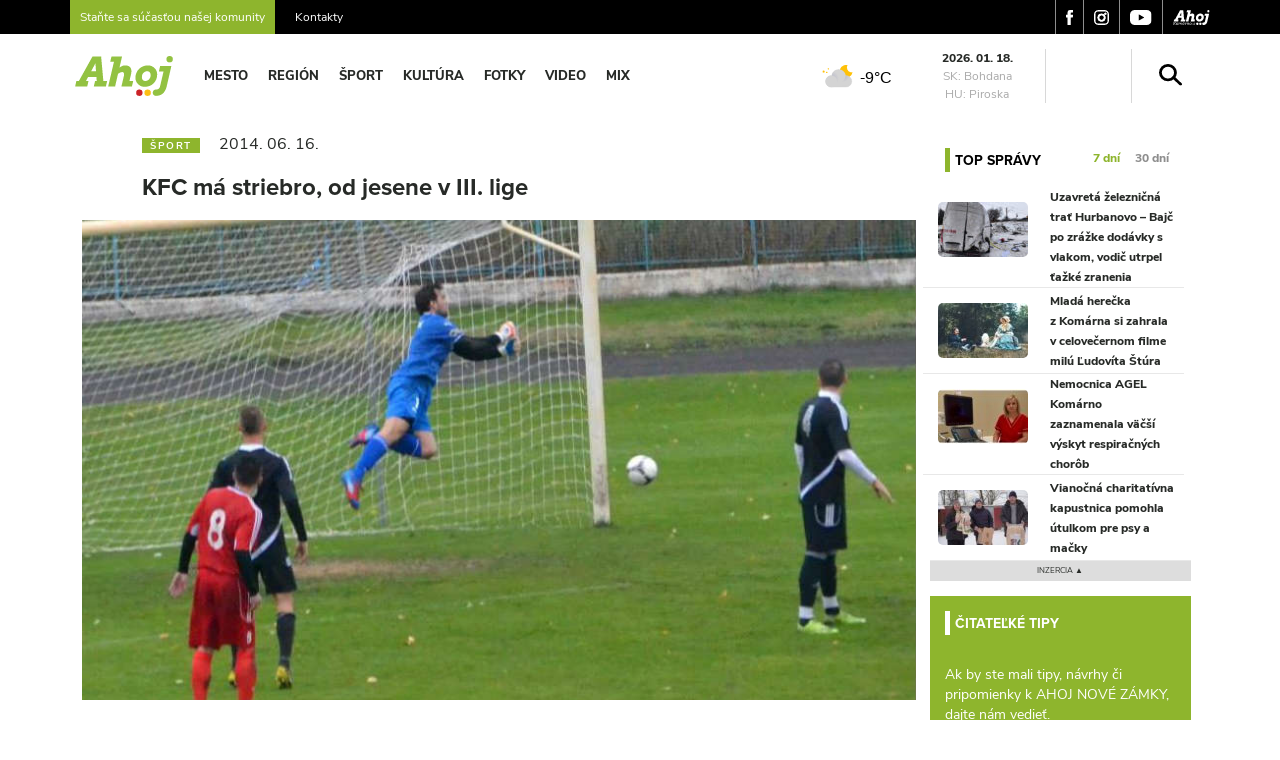

--- FILE ---
content_type: text/html; charset=UTF-8
request_url: https://ahojkomarno.sk/kfc-ma-striebro-od-jesene-v-iii-lige/
body_size: 16285
content:
<!DOCTYPE html>
<html lang="sk-SK">
<head>
  <meta charset="UTF-8">
  <meta name="viewport" content="width=device-width, initial-scale=1">
  <meta http-equiv="X-UA-Compatible" content="IE=edge">
  <link rel="profile" href="https://gmpg.org/xfn/11">

  <!-- Proxima Nova -->
  <link rel="stylesheet" href="https://use.typekit.net/mpn0rdt.css">

  <!-- Google Analytics -->
  <script async src="https://www.googletagmanager.com/gtag/js?id=G-Z2VGMHFKB1"></script>
  <script>
    window.dataLayer = window.dataLayer || [];
    function gtag(){dataLayer.push(arguments);}
    gtag('js', new Date());
    gtag('config', 'G-Z2VGMHFKB1');
  </script>

  <!-- Google Ads -->
  <script async src="https://pagead2.googlesyndication.com/pagead/js/adsbygoogle.js?client=ca-pub-2083736366832556" crossorigin="anonymous"></script>

  <title>KFC má striebro, od jesene v III. lige | Ahoj Komárno</title>
	<style>img:is([sizes="auto" i], [sizes^="auto," i]) { contain-intrinsic-size: 3000px 1500px }</style>
	
<!-- Google Tag Manager for WordPress by gtm4wp.com -->
<script data-cfasync="false" data-pagespeed-no-defer>
	var gtm4wp_datalayer_name = "dataLayer";
	var dataLayer = dataLayer || [];
</script>
<!-- End Google Tag Manager for WordPress by gtm4wp.com -->
<!-- The SEO Framework autor Sybre Waaijer -->
<link rel="canonical" href="https://ahojkomarno.sk/kfc-ma-striebro-od-jesene-v-iii-lige/" />
<meta name="description" content="V poslednom kole sez&oacute;ny 2013/14 region&aacute;lnych majstrovstiev mužstvo KFC dosiahlo cenn&uacute; rem&iacute;zu na p&ocirc;de Jaslovsk&yacute;ch Bohun&iacute;c. Vzhľadom na to&#8230;" />
<meta property="og:type" content="article" />
<meta property="og:locale" content="sk_SK" />
<meta property="og:site_name" content="Ahoj Komárno" />
<meta property="og:title" content="KFC má striebro, od jesene v III. lige | Ahoj Komárno" />
<meta property="og:description" content="V poslednom kole sez&oacute;ny 2013/14 region&aacute;lnych majstrovstiev mužstvo KFC dosiahlo cenn&uacute; rem&iacute;zu na p&ocirc;de Jaslovsk&yacute;ch Bohun&iacute;c. Vzhľadom na to, že Gabč&iacute;kovo nečakane doma prehralo s B&aacute;novčanmi&#8230;" />
<meta property="og:url" content="https://ahojkomarno.sk/kfc-ma-striebro-od-jesene-v-iii-lige/" />
<meta property="og:image" content="https://ahojkomarno.sk/wp-content/uploads/2014/06/KFC-Ja1.jpg" />
<meta property="og:image:width" content="849" />
<meta property="og:image:height" content="564" />
<meta property="article:published_time" content="2014-06-16T11:13:11+00:00" />
<meta property="article:modified_time" content="2014-06-16T11:13:11+00:00" />
<meta name="twitter:card" content="summary_large_image" />
<meta name="twitter:title" content="KFC má striebro, od jesene v III. lige | Ahoj Komárno" />
<meta name="twitter:description" content="V poslednom kole sez&oacute;ny 2013/14 region&aacute;lnych majstrovstiev mužstvo KFC dosiahlo cenn&uacute; rem&iacute;zu na p&ocirc;de Jaslovsk&yacute;ch Bohun&iacute;c. Vzhľadom na to, že Gabč&iacute;kovo nečakane doma prehralo s B&aacute;novčanmi&#8230;" />
<meta name="twitter:image" content="https://ahojkomarno.sk/wp-content/uploads/2014/06/KFC-Ja1.jpg" />
<script type="application/ld+json">{"@context":"https://schema.org","@graph":[{"@type":"WebSite","@id":"https://ahojkomarno.sk/#/schema/WebSite","url":"https://ahojkomarno.sk/","name":"Ahoj Komárno","description":"Moje mesto na webe","inLanguage":"sk-SK","potentialAction":{"@type":"SearchAction","target":{"@type":"EntryPoint","urlTemplate":"https://ahojkomarno.sk/search/{search_term_string}/"},"query-input":"required name=search_term_string"},"publisher":{"@type":"Organization","@id":"https://ahojkomarno.sk/#/schema/Organization","name":"Ahoj Komárno","url":"https://ahojkomarno.sk/","logo":{"@type":"ImageObject","url":"https://ahojkomarno.sk/wp-content/uploads/2023/05/logo-ahoj-favicon.jpg","contentUrl":"https://ahojkomarno.sk/wp-content/uploads/2023/05/logo-ahoj-favicon.jpg","width":487,"height":487,"contentSize":"11141"}}},{"@type":"WebPage","@id":"https://ahojkomarno.sk/kfc-ma-striebro-od-jesene-v-iii-lige/","url":"https://ahojkomarno.sk/kfc-ma-striebro-od-jesene-v-iii-lige/","name":"KFC má striebro, od jesene v III. lige | Ahoj Komárno","description":"V poslednom kole sez&oacute;ny 2013/14 region&aacute;lnych majstrovstiev mužstvo KFC dosiahlo cenn&uacute; rem&iacute;zu na p&ocirc;de Jaslovsk&yacute;ch Bohun&iacute;c. Vzhľadom na to&#8230;","inLanguage":"sk-SK","isPartOf":{"@id":"https://ahojkomarno.sk/#/schema/WebSite"},"breadcrumb":{"@type":"BreadcrumbList","@id":"https://ahojkomarno.sk/#/schema/BreadcrumbList","itemListElement":[{"@type":"ListItem","position":1,"item":"https://ahojkomarno.sk/","name":"Ahoj Komárno"},{"@type":"ListItem","position":2,"item":"https://ahojkomarno.sk/kategoria/sport/","name":"Kategória: Šport"},{"@type":"ListItem","position":3,"name":"KFC má striebro, od jesene v III. lige"}]},"potentialAction":{"@type":"ReadAction","target":"https://ahojkomarno.sk/kfc-ma-striebro-od-jesene-v-iii-lige/"},"datePublished":"2014-06-16T11:13:11+00:00","dateModified":"2014-06-16T11:13:11+00:00","author":{"@type":"Person","@id":"https://ahojkomarno.sk/#/schema/Person/9b32a79c248fd46da7b0b0184c1e17ed","name":"generationc"}}]}</script>
<!-- / The SEO Framework autor Sybre Waaijer | 8.19ms meta | 0.66ms boot -->

<link rel='dns-prefetch' href='//cdnjs.cloudflare.com' />
<link rel="alternate" type="application/rss+xml" title="RSS kanál: Ahoj Komárno &raquo;" href="https://ahojkomarno.sk/feed/" />
<link rel="alternate" type="application/rss+xml" title="RSS kanál komentárov webu Ahoj Komárno &raquo;" href="https://ahojkomarno.sk/comments/feed/" />
<meta property="og:image" content="/wp-content/uploads/2014/06/KFC-Ja1.jpg" /><script>
window._wpemojiSettings = {"baseUrl":"https:\/\/s.w.org\/images\/core\/emoji\/16.0.1\/72x72\/","ext":".png","svgUrl":"https:\/\/s.w.org\/images\/core\/emoji\/16.0.1\/svg\/","svgExt":".svg","source":{"concatemoji":"https:\/\/ahojkomarno.sk\/wp-includes\/js\/wp-emoji-release.min.js?ver=6.8.3"}};
/*! This file is auto-generated */
!function(s,n){var o,i,e;function c(e){try{var t={supportTests:e,timestamp:(new Date).valueOf()};sessionStorage.setItem(o,JSON.stringify(t))}catch(e){}}function p(e,t,n){e.clearRect(0,0,e.canvas.width,e.canvas.height),e.fillText(t,0,0);var t=new Uint32Array(e.getImageData(0,0,e.canvas.width,e.canvas.height).data),a=(e.clearRect(0,0,e.canvas.width,e.canvas.height),e.fillText(n,0,0),new Uint32Array(e.getImageData(0,0,e.canvas.width,e.canvas.height).data));return t.every(function(e,t){return e===a[t]})}function u(e,t){e.clearRect(0,0,e.canvas.width,e.canvas.height),e.fillText(t,0,0);for(var n=e.getImageData(16,16,1,1),a=0;a<n.data.length;a++)if(0!==n.data[a])return!1;return!0}function f(e,t,n,a){switch(t){case"flag":return n(e,"\ud83c\udff3\ufe0f\u200d\u26a7\ufe0f","\ud83c\udff3\ufe0f\u200b\u26a7\ufe0f")?!1:!n(e,"\ud83c\udde8\ud83c\uddf6","\ud83c\udde8\u200b\ud83c\uddf6")&&!n(e,"\ud83c\udff4\udb40\udc67\udb40\udc62\udb40\udc65\udb40\udc6e\udb40\udc67\udb40\udc7f","\ud83c\udff4\u200b\udb40\udc67\u200b\udb40\udc62\u200b\udb40\udc65\u200b\udb40\udc6e\u200b\udb40\udc67\u200b\udb40\udc7f");case"emoji":return!a(e,"\ud83e\udedf")}return!1}function g(e,t,n,a){var r="undefined"!=typeof WorkerGlobalScope&&self instanceof WorkerGlobalScope?new OffscreenCanvas(300,150):s.createElement("canvas"),o=r.getContext("2d",{willReadFrequently:!0}),i=(o.textBaseline="top",o.font="600 32px Arial",{});return e.forEach(function(e){i[e]=t(o,e,n,a)}),i}function t(e){var t=s.createElement("script");t.src=e,t.defer=!0,s.head.appendChild(t)}"undefined"!=typeof Promise&&(o="wpEmojiSettingsSupports",i=["flag","emoji"],n.supports={everything:!0,everythingExceptFlag:!0},e=new Promise(function(e){s.addEventListener("DOMContentLoaded",e,{once:!0})}),new Promise(function(t){var n=function(){try{var e=JSON.parse(sessionStorage.getItem(o));if("object"==typeof e&&"number"==typeof e.timestamp&&(new Date).valueOf()<e.timestamp+604800&&"object"==typeof e.supportTests)return e.supportTests}catch(e){}return null}();if(!n){if("undefined"!=typeof Worker&&"undefined"!=typeof OffscreenCanvas&&"undefined"!=typeof URL&&URL.createObjectURL&&"undefined"!=typeof Blob)try{var e="postMessage("+g.toString()+"("+[JSON.stringify(i),f.toString(),p.toString(),u.toString()].join(",")+"));",a=new Blob([e],{type:"text/javascript"}),r=new Worker(URL.createObjectURL(a),{name:"wpTestEmojiSupports"});return void(r.onmessage=function(e){c(n=e.data),r.terminate(),t(n)})}catch(e){}c(n=g(i,f,p,u))}t(n)}).then(function(e){for(var t in e)n.supports[t]=e[t],n.supports.everything=n.supports.everything&&n.supports[t],"flag"!==t&&(n.supports.everythingExceptFlag=n.supports.everythingExceptFlag&&n.supports[t]);n.supports.everythingExceptFlag=n.supports.everythingExceptFlag&&!n.supports.flag,n.DOMReady=!1,n.readyCallback=function(){n.DOMReady=!0}}).then(function(){return e}).then(function(){var e;n.supports.everything||(n.readyCallback(),(e=n.source||{}).concatemoji?t(e.concatemoji):e.wpemoji&&e.twemoji&&(t(e.twemoji),t(e.wpemoji)))}))}((window,document),window._wpemojiSettings);
</script>
<style id='wp-emoji-styles-inline-css'>

	img.wp-smiley, img.emoji {
		display: inline !important;
		border: none !important;
		box-shadow: none !important;
		height: 1em !important;
		width: 1em !important;
		margin: 0 0.07em !important;
		vertical-align: -0.1em !important;
		background: none !important;
		padding: 0 !important;
	}
</style>
<link rel='stylesheet' id='wp-block-library-css' href='https://ahojkomarno.sk/wp-includes/css/dist/block-library/style.min.css?ver=6.8.3' media='all' />
<style id='wp-block-library-theme-inline-css'>
.wp-block-audio :where(figcaption){color:#555;font-size:13px;text-align:center}.is-dark-theme .wp-block-audio :where(figcaption){color:#ffffffa6}.wp-block-audio{margin:0 0 1em}.wp-block-code{border:1px solid #ccc;border-radius:4px;font-family:Menlo,Consolas,monaco,monospace;padding:.8em 1em}.wp-block-embed :where(figcaption){color:#555;font-size:13px;text-align:center}.is-dark-theme .wp-block-embed :where(figcaption){color:#ffffffa6}.wp-block-embed{margin:0 0 1em}.blocks-gallery-caption{color:#555;font-size:13px;text-align:center}.is-dark-theme .blocks-gallery-caption{color:#ffffffa6}:root :where(.wp-block-image figcaption){color:#555;font-size:13px;text-align:center}.is-dark-theme :root :where(.wp-block-image figcaption){color:#ffffffa6}.wp-block-image{margin:0 0 1em}.wp-block-pullquote{border-bottom:4px solid;border-top:4px solid;color:currentColor;margin-bottom:1.75em}.wp-block-pullquote cite,.wp-block-pullquote footer,.wp-block-pullquote__citation{color:currentColor;font-size:.8125em;font-style:normal;text-transform:uppercase}.wp-block-quote{border-left:.25em solid;margin:0 0 1.75em;padding-left:1em}.wp-block-quote cite,.wp-block-quote footer{color:currentColor;font-size:.8125em;font-style:normal;position:relative}.wp-block-quote:where(.has-text-align-right){border-left:none;border-right:.25em solid;padding-left:0;padding-right:1em}.wp-block-quote:where(.has-text-align-center){border:none;padding-left:0}.wp-block-quote.is-large,.wp-block-quote.is-style-large,.wp-block-quote:where(.is-style-plain){border:none}.wp-block-search .wp-block-search__label{font-weight:700}.wp-block-search__button{border:1px solid #ccc;padding:.375em .625em}:where(.wp-block-group.has-background){padding:1.25em 2.375em}.wp-block-separator.has-css-opacity{opacity:.4}.wp-block-separator{border:none;border-bottom:2px solid;margin-left:auto;margin-right:auto}.wp-block-separator.has-alpha-channel-opacity{opacity:1}.wp-block-separator:not(.is-style-wide):not(.is-style-dots){width:100px}.wp-block-separator.has-background:not(.is-style-dots){border-bottom:none;height:1px}.wp-block-separator.has-background:not(.is-style-wide):not(.is-style-dots){height:2px}.wp-block-table{margin:0 0 1em}.wp-block-table td,.wp-block-table th{word-break:normal}.wp-block-table :where(figcaption){color:#555;font-size:13px;text-align:center}.is-dark-theme .wp-block-table :where(figcaption){color:#ffffffa6}.wp-block-video :where(figcaption){color:#555;font-size:13px;text-align:center}.is-dark-theme .wp-block-video :where(figcaption){color:#ffffffa6}.wp-block-video{margin:0 0 1em}:root :where(.wp-block-template-part.has-background){margin-bottom:0;margin-top:0;padding:1.25em 2.375em}
</style>
<style id='classic-theme-styles-inline-css'>
/*! This file is auto-generated */
.wp-block-button__link{color:#fff;background-color:#32373c;border-radius:9999px;box-shadow:none;text-decoration:none;padding:calc(.667em + 2px) calc(1.333em + 2px);font-size:1.125em}.wp-block-file__button{background:#32373c;color:#fff;text-decoration:none}
</style>
<style id='global-styles-inline-css'>
:root{--wp--preset--aspect-ratio--square: 1;--wp--preset--aspect-ratio--4-3: 4/3;--wp--preset--aspect-ratio--3-4: 3/4;--wp--preset--aspect-ratio--3-2: 3/2;--wp--preset--aspect-ratio--2-3: 2/3;--wp--preset--aspect-ratio--16-9: 16/9;--wp--preset--aspect-ratio--9-16: 9/16;--wp--preset--color--black: #000000;--wp--preset--color--cyan-bluish-gray: #abb8c3;--wp--preset--color--white: #ffffff;--wp--preset--color--pale-pink: #f78da7;--wp--preset--color--vivid-red: #cf2e2e;--wp--preset--color--luminous-vivid-orange: #ff6900;--wp--preset--color--luminous-vivid-amber: #fcb900;--wp--preset--color--light-green-cyan: #7bdcb5;--wp--preset--color--vivid-green-cyan: #00d084;--wp--preset--color--pale-cyan-blue: #8ed1fc;--wp--preset--color--vivid-cyan-blue: #0693e3;--wp--preset--color--vivid-purple: #9b51e0;--wp--preset--gradient--vivid-cyan-blue-to-vivid-purple: linear-gradient(135deg,rgba(6,147,227,1) 0%,rgb(155,81,224) 100%);--wp--preset--gradient--light-green-cyan-to-vivid-green-cyan: linear-gradient(135deg,rgb(122,220,180) 0%,rgb(0,208,130) 100%);--wp--preset--gradient--luminous-vivid-amber-to-luminous-vivid-orange: linear-gradient(135deg,rgba(252,185,0,1) 0%,rgba(255,105,0,1) 100%);--wp--preset--gradient--luminous-vivid-orange-to-vivid-red: linear-gradient(135deg,rgba(255,105,0,1) 0%,rgb(207,46,46) 100%);--wp--preset--gradient--very-light-gray-to-cyan-bluish-gray: linear-gradient(135deg,rgb(238,238,238) 0%,rgb(169,184,195) 100%);--wp--preset--gradient--cool-to-warm-spectrum: linear-gradient(135deg,rgb(74,234,220) 0%,rgb(151,120,209) 20%,rgb(207,42,186) 40%,rgb(238,44,130) 60%,rgb(251,105,98) 80%,rgb(254,248,76) 100%);--wp--preset--gradient--blush-light-purple: linear-gradient(135deg,rgb(255,206,236) 0%,rgb(152,150,240) 100%);--wp--preset--gradient--blush-bordeaux: linear-gradient(135deg,rgb(254,205,165) 0%,rgb(254,45,45) 50%,rgb(107,0,62) 100%);--wp--preset--gradient--luminous-dusk: linear-gradient(135deg,rgb(255,203,112) 0%,rgb(199,81,192) 50%,rgb(65,88,208) 100%);--wp--preset--gradient--pale-ocean: linear-gradient(135deg,rgb(255,245,203) 0%,rgb(182,227,212) 50%,rgb(51,167,181) 100%);--wp--preset--gradient--electric-grass: linear-gradient(135deg,rgb(202,248,128) 0%,rgb(113,206,126) 100%);--wp--preset--gradient--midnight: linear-gradient(135deg,rgb(2,3,129) 0%,rgb(40,116,252) 100%);--wp--preset--font-size--small: 13px;--wp--preset--font-size--medium: 20px;--wp--preset--font-size--large: 36px;--wp--preset--font-size--x-large: 42px;--wp--preset--spacing--20: 0.44rem;--wp--preset--spacing--30: 0.67rem;--wp--preset--spacing--40: 1rem;--wp--preset--spacing--50: 1.5rem;--wp--preset--spacing--60: 2.25rem;--wp--preset--spacing--70: 3.38rem;--wp--preset--spacing--80: 5.06rem;--wp--preset--shadow--natural: 6px 6px 9px rgba(0, 0, 0, 0.2);--wp--preset--shadow--deep: 12px 12px 50px rgba(0, 0, 0, 0.4);--wp--preset--shadow--sharp: 6px 6px 0px rgba(0, 0, 0, 0.2);--wp--preset--shadow--outlined: 6px 6px 0px -3px rgba(255, 255, 255, 1), 6px 6px rgba(0, 0, 0, 1);--wp--preset--shadow--crisp: 6px 6px 0px rgba(0, 0, 0, 1);}:where(.is-layout-flex){gap: 0.5em;}:where(.is-layout-grid){gap: 0.5em;}body .is-layout-flex{display: flex;}.is-layout-flex{flex-wrap: wrap;align-items: center;}.is-layout-flex > :is(*, div){margin: 0;}body .is-layout-grid{display: grid;}.is-layout-grid > :is(*, div){margin: 0;}:where(.wp-block-columns.is-layout-flex){gap: 2em;}:where(.wp-block-columns.is-layout-grid){gap: 2em;}:where(.wp-block-post-template.is-layout-flex){gap: 1.25em;}:where(.wp-block-post-template.is-layout-grid){gap: 1.25em;}.has-black-color{color: var(--wp--preset--color--black) !important;}.has-cyan-bluish-gray-color{color: var(--wp--preset--color--cyan-bluish-gray) !important;}.has-white-color{color: var(--wp--preset--color--white) !important;}.has-pale-pink-color{color: var(--wp--preset--color--pale-pink) !important;}.has-vivid-red-color{color: var(--wp--preset--color--vivid-red) !important;}.has-luminous-vivid-orange-color{color: var(--wp--preset--color--luminous-vivid-orange) !important;}.has-luminous-vivid-amber-color{color: var(--wp--preset--color--luminous-vivid-amber) !important;}.has-light-green-cyan-color{color: var(--wp--preset--color--light-green-cyan) !important;}.has-vivid-green-cyan-color{color: var(--wp--preset--color--vivid-green-cyan) !important;}.has-pale-cyan-blue-color{color: var(--wp--preset--color--pale-cyan-blue) !important;}.has-vivid-cyan-blue-color{color: var(--wp--preset--color--vivid-cyan-blue) !important;}.has-vivid-purple-color{color: var(--wp--preset--color--vivid-purple) !important;}.has-black-background-color{background-color: var(--wp--preset--color--black) !important;}.has-cyan-bluish-gray-background-color{background-color: var(--wp--preset--color--cyan-bluish-gray) !important;}.has-white-background-color{background-color: var(--wp--preset--color--white) !important;}.has-pale-pink-background-color{background-color: var(--wp--preset--color--pale-pink) !important;}.has-vivid-red-background-color{background-color: var(--wp--preset--color--vivid-red) !important;}.has-luminous-vivid-orange-background-color{background-color: var(--wp--preset--color--luminous-vivid-orange) !important;}.has-luminous-vivid-amber-background-color{background-color: var(--wp--preset--color--luminous-vivid-amber) !important;}.has-light-green-cyan-background-color{background-color: var(--wp--preset--color--light-green-cyan) !important;}.has-vivid-green-cyan-background-color{background-color: var(--wp--preset--color--vivid-green-cyan) !important;}.has-pale-cyan-blue-background-color{background-color: var(--wp--preset--color--pale-cyan-blue) !important;}.has-vivid-cyan-blue-background-color{background-color: var(--wp--preset--color--vivid-cyan-blue) !important;}.has-vivid-purple-background-color{background-color: var(--wp--preset--color--vivid-purple) !important;}.has-black-border-color{border-color: var(--wp--preset--color--black) !important;}.has-cyan-bluish-gray-border-color{border-color: var(--wp--preset--color--cyan-bluish-gray) !important;}.has-white-border-color{border-color: var(--wp--preset--color--white) !important;}.has-pale-pink-border-color{border-color: var(--wp--preset--color--pale-pink) !important;}.has-vivid-red-border-color{border-color: var(--wp--preset--color--vivid-red) !important;}.has-luminous-vivid-orange-border-color{border-color: var(--wp--preset--color--luminous-vivid-orange) !important;}.has-luminous-vivid-amber-border-color{border-color: var(--wp--preset--color--luminous-vivid-amber) !important;}.has-light-green-cyan-border-color{border-color: var(--wp--preset--color--light-green-cyan) !important;}.has-vivid-green-cyan-border-color{border-color: var(--wp--preset--color--vivid-green-cyan) !important;}.has-pale-cyan-blue-border-color{border-color: var(--wp--preset--color--pale-cyan-blue) !important;}.has-vivid-cyan-blue-border-color{border-color: var(--wp--preset--color--vivid-cyan-blue) !important;}.has-vivid-purple-border-color{border-color: var(--wp--preset--color--vivid-purple) !important;}.has-vivid-cyan-blue-to-vivid-purple-gradient-background{background: var(--wp--preset--gradient--vivid-cyan-blue-to-vivid-purple) !important;}.has-light-green-cyan-to-vivid-green-cyan-gradient-background{background: var(--wp--preset--gradient--light-green-cyan-to-vivid-green-cyan) !important;}.has-luminous-vivid-amber-to-luminous-vivid-orange-gradient-background{background: var(--wp--preset--gradient--luminous-vivid-amber-to-luminous-vivid-orange) !important;}.has-luminous-vivid-orange-to-vivid-red-gradient-background{background: var(--wp--preset--gradient--luminous-vivid-orange-to-vivid-red) !important;}.has-very-light-gray-to-cyan-bluish-gray-gradient-background{background: var(--wp--preset--gradient--very-light-gray-to-cyan-bluish-gray) !important;}.has-cool-to-warm-spectrum-gradient-background{background: var(--wp--preset--gradient--cool-to-warm-spectrum) !important;}.has-blush-light-purple-gradient-background{background: var(--wp--preset--gradient--blush-light-purple) !important;}.has-blush-bordeaux-gradient-background{background: var(--wp--preset--gradient--blush-bordeaux) !important;}.has-luminous-dusk-gradient-background{background: var(--wp--preset--gradient--luminous-dusk) !important;}.has-pale-ocean-gradient-background{background: var(--wp--preset--gradient--pale-ocean) !important;}.has-electric-grass-gradient-background{background: var(--wp--preset--gradient--electric-grass) !important;}.has-midnight-gradient-background{background: var(--wp--preset--gradient--midnight) !important;}.has-small-font-size{font-size: var(--wp--preset--font-size--small) !important;}.has-medium-font-size{font-size: var(--wp--preset--font-size--medium) !important;}.has-large-font-size{font-size: var(--wp--preset--font-size--large) !important;}.has-x-large-font-size{font-size: var(--wp--preset--font-size--x-large) !important;}
:where(.wp-block-post-template.is-layout-flex){gap: 1.25em;}:where(.wp-block-post-template.is-layout-grid){gap: 1.25em;}
:where(.wp-block-columns.is-layout-flex){gap: 2em;}:where(.wp-block-columns.is-layout-grid){gap: 2em;}
:root :where(.wp-block-pullquote){font-size: 1.5em;line-height: 1.6;}
</style>
<link rel='stylesheet' id='contact-form-7-css' href='https://ahojkomarno.sk/wp-content/plugins/contact-form-7/includes/css/styles.css?ver=6.0.6' media='all' />
<style id='contact-form-7-inline-css'>
.wpcf7 .wpcf7-recaptcha iframe {margin-bottom: 0;}.wpcf7 .wpcf7-recaptcha[data-align="center"] > div {margin: 0 auto;}.wpcf7 .wpcf7-recaptcha[data-align="right"] > div {margin: 0 0 0 auto;}
</style>
<link rel='stylesheet' id='lightbox-style-css' href='https://cdnjs.cloudflare.com/ajax/libs/lightbox2/2.11.3/css/lightbox.min.css?ver=2.11.3' media='all' />
<link rel='stylesheet' id='style-css' href='https://ahojkomarno.sk/wp-content/themes/szia-theme-child/style.css?ver=2.0' media='all' />
<link rel='stylesheet' id='main-css' href='https://ahojkomarno.sk/wp-content/themes/szia-theme/build/main.css?ver=2.0' media='all' />
<link rel='stylesheet' id='wp22-style-min-css' href='https://ahojkomarno.sk/wp-content/themes/szia-theme-child/cache/m22.css?ver=1768770147' media='all' />
<script src="https://ahojkomarno.sk/wp-includes/js/jquery/jquery.min.js" id="jquery-js"></script>
<script src="https://ahojkomarno.sk/wp-content/themes/szia-theme-child/cache/m22.js?ver=1768770147" id="wp22-script-min-js"></script>
<link rel="https://api.w.org/" href="https://ahojkomarno.sk/wp-json/" /><link rel="alternate" title="JSON" type="application/json" href="https://ahojkomarno.sk/wp-json/wp/v2/posts/28436" /><link rel="EditURI" type="application/rsd+xml" title="RSD" href="https://ahojkomarno.sk/xmlrpc.php?rsd" />
<link rel="alternate" title="oEmbed (JSON)" type="application/json+oembed" href="https://ahojkomarno.sk/wp-json/oembed/1.0/embed?url=https%3A%2F%2Fahojkomarno.sk%2Fkfc-ma-striebro-od-jesene-v-iii-lige%2F" />
<link rel="alternate" title="oEmbed (XML)" type="text/xml+oembed" href="https://ahojkomarno.sk/wp-json/oembed/1.0/embed?url=https%3A%2F%2Fahojkomarno.sk%2Fkfc-ma-striebro-od-jesene-v-iii-lige%2F&#038;format=xml" />

<!-- Google Tag Manager for WordPress by gtm4wp.com -->
<!-- GTM Container placement set to footer -->
<script data-cfasync="false" data-pagespeed-no-defer type="text/javascript">
	var dataLayer_content = {"pagePostType":"post","pagePostType2":"single-post","pageCategory":["sport"],"pageAttributes":["kfc-komarno"],"pagePostAuthor":"generationc"};
	dataLayer.push( dataLayer_content );
</script>
<script data-cfasync="false">
(function(w,d,s,l,i){w[l]=w[l]||[];w[l].push({'gtm.start':
new Date().getTime(),event:'gtm.js'});var f=d.getElementsByTagName(s)[0],
j=d.createElement(s),dl=l!='dataLayer'?'&l='+l:'';j.async=true;j.src=
'//www.googletagmanager.com/gtm.js?id='+i+dl;f.parentNode.insertBefore(j,f);
})(window,document,'script','dataLayer','GTM-TWCVPT9');
</script>
<!-- End Google Tag Manager for WordPress by gtm4wp.com --><link rel="pingback" href="https://ahojkomarno.sk/xmlrpc.php"><link rel="icon" href="/wp-content/uploads/2023/05/logo-ahoj-favicon-150x150.jpg" sizes="32x32" />
<link rel="icon" href="/wp-content/uploads/2023/05/logo-ahoj-favicon-300x300.jpg" sizes="192x192" />
<link rel="apple-touch-icon" href="/wp-content/uploads/2023/05/logo-ahoj-favicon-300x300.jpg" />
<meta name="msapplication-TileImage" content="/wp-content/uploads/2023/05/logo-ahoj-favicon-300x300.jpg" />
	<link rel="apple-touch-icon" sizes="57x57" href="/wp-icons/apple-icon-57x57.png">
	<link rel="apple-touch-icon" sizes="60x60" href="/wp-icons/apple-icon-60x60.png">
	<link rel="apple-touch-icon" sizes="72x72" href="/wp-icons/apple-icon-72x72.png">
	<link rel="apple-touch-icon" sizes="76x76" href="/wp-icons/apple-icon-76x76.png">
	<link rel="apple-touch-icon" sizes="114x114" href="/wp-icons/apple-icon-114x114.png">
	<link rel="apple-touch-icon" sizes="120x120" href="/wp-icons/apple-icon-120x120.png">
	<link rel="apple-touch-icon" sizes="144x144" href="/wp-icons/apple-icon-144x144.png">
	<link rel="apple-touch-icon" sizes="152x152" href="/wp-icons/apple-icon-152x152.png">
	<link rel="apple-touch-icon" sizes="180x180" href="/wp-icons/apple-icon-180x180.png">
	<link rel="icon" type="image/png" sizes="192x192" href="/wp-icons/android-icon-192x192.png">
	<link rel="icon" type="image/png" sizes="32x32" href="/wp-icons/favicon-32x32.png">
	<link rel="icon" type="image/png" sizes="96x96" href="/wp-icons/favicon-96x96.png">
	<link rel="icon" type="image/png" sizes="16x16" href="/wp-icons/favicon-16x16.png">
	<meta name="msapplication-TileColor" content="#ffffff">
	<meta name="msapplication-TileImage" content="/ms-icon-144x144.png">
	<meta name="theme-color" content="#ffffff">
		<style id="wp-custom-css">
			.wp-block-quote {
	border: none;
	padding: 0p;
	background-color: var(--secondary);
}
.wp-block-quote a {
	color: var(--secondary);
}
.wp-block-quote .has-cyan-bluish-gray-background-color {
	background-color: var(--light) !important;
}		</style>
		</head>
<body data-rsssl=1 class="wp-singular post-template-default single single-post postid-28436 single-format-standard wp-theme-szia-theme wp-child-theme-szia-theme-child group-blog">
<!-- <script src="/advert.js" type="text/javascript"></script> -->
<div id="page" class="site">
                <div class="top-menu">
            <div class="container">
                <div class="row">
                                            <div class="col-md-6 left-menu">
                            <a href="/tip-na-clanok" style="padding-right: 20px;"><span
                                    style="background: var(--secondary); padding: 17px 10px;">Staňte sa súčasťou našej komunity</span></a>
                            <a href="/inzercia">Kontakty</a>
                        </div>
                                            <div class="col-8 col-md-6 text-right right-menu">
                        <a href="https://www.facebook.com/ahojkomarno" target="_blank">
                            <img src="/wp-content/themes/szia-theme-child/img/fb.svg" alt="facebook"/>
                        </a>
                        <a href="https://www.instagram.com/ahojszia/" target="_blank">
                            <img src="/wp-content/themes/szia-theme-child/img/insta.svg" alt="instagram"/>
                        </a>
                        <a href="https://www.youtube.com/user/AhojKomarno" target="_blank">
                            <img src="/wp-content/themes/szia-theme-child/img/youtube.svg" alt="instagram"/>
                        </a>
                        <a href="https://ahojkomarno.sk" target="_blank">
                            <img src="/wp-content/themes/szia-theme-child/img/ahoj.svg" alt="ahojkomarno"/>
                        </a>
                    </div>
                </div>
            </div>
        </div>
        <header id="masthead" class="site-header navbar-static-top navbar-light"
                role="banner">
            <div class="container">
                <nav class="navbar navbar-expand-xl">
                                            <div class="navbar-brand">
                                                            <a href="https://ahojkomarno.sk/">
                                    <img src="/wp-content/uploads/2019/09/ahoj_logo_color.svg"
                                         width="108" height="32" alt="Ahoj Komárno">
                                </a>
                                                    </div>
                                        <div id="main-nav" class="collapse navbar-collapse justify-content-start"><ul id="menu-menu-fly" class="navbar-nav"><li itemscope="itemscope" itemtype="https://www.schema.org/SiteNavigationElement" id="menu-item-38016" class="menu-item menu-item-type-taxonomy menu-item-object-category nav-item menu-item-38016"><a title="Mesto" href="https://ahojkomarno.sk/kategoria/mesto/" class="nav-link">Mesto</a></li>
<li itemscope="itemscope" itemtype="https://www.schema.org/SiteNavigationElement" id="menu-item-38017" class="menu-item menu-item-type-taxonomy menu-item-object-category nav-item menu-item-38017"><a title="Región" href="https://ahojkomarno.sk/kategoria/region/" class="nav-link">Región</a></li>
<li itemscope="itemscope" itemtype="https://www.schema.org/SiteNavigationElement" id="menu-item-38018" class="menu-item menu-item-type-taxonomy menu-item-object-category current-post-ancestor current-menu-parent current-post-parent nav-item menu-item-38018"><a aria-current="page" title="Šport" href="https://ahojkomarno.sk/kategoria/sport/" class="nav-link">Šport</a></li>
<li itemscope="itemscope" itemtype="https://www.schema.org/SiteNavigationElement" id="menu-item-38019" class="menu-item menu-item-type-taxonomy menu-item-object-category nav-item menu-item-38019"><a title="Kultúra" href="https://ahojkomarno.sk/kategoria/kultura/" class="nav-link">Kultúra</a></li>
<li itemscope="itemscope" itemtype="https://www.schema.org/SiteNavigationElement" id="menu-item-38020" class="menu-item menu-item-type-taxonomy menu-item-object-category nav-item menu-item-38020"><a title="Fotky" href="https://ahojkomarno.sk/kategoria/fotky/" class="nav-link">Fotky</a></li>
<li itemscope="itemscope" itemtype="https://www.schema.org/SiteNavigationElement" id="menu-item-38021" class="menu-item menu-item-type-taxonomy menu-item-object-category nav-item menu-item-38021"><a title="Video" href="https://ahojkomarno.sk/kategoria/video/" class="nav-link">Video</a></li>
<li itemscope="itemscope" itemtype="https://www.schema.org/SiteNavigationElement" id="menu-item-38022" class="menu-item menu-item-type-taxonomy menu-item-object-category nav-item menu-item-38022"><a title="Mix" href="https://ahojkomarno.sk/kategoria/mix/" class="nav-link">Mix</a></li>
</ul></div>                    <div class="top-widgets justify-content-end row">
                                                <div class="weather col-3 col-md-3 text-center">
                            <div id="ww_52eac0c58730c" v='1.3' loc='id' a='{"t":"responsive","lang":"hu","sl_lpl":1,"ids":["wl9812"],"sl_ics":"one_a","sl_sot":"celsius","cl_bkg":"#FFFFFF00","cl_font":"#000000","cl_cloud":"#d4d4d4","cl_persp":"#2196F3","cl_sun":"#FFC107","cl_moon":"#FFC107","cl_thund":"#FF5722","el_nme":3,"el_wfc":3,"cl_odd":"#00000000"}'>More forecasts: <a href="https://oneweather.org/sk/bratislava/30_days/" id="ww_52eac0c58730c_u" target="_blank">30 dní predpoveď počasia</a></div><script async src="https://app1.weatherwidget.org/js/?id=ww_52eac0c58730c"></script>

                            <span class="icon">
                                                            <canvas id="icon1" width="32" height="32"></canvas>
                                                        </span>
                        </div>
                        <div class="namedays widget col-2 col-md-3">
                            <strong>2026. 01. 18.</strong>
                            SK: Bohdana<br>
                            HU: Piroska<br>
                        </div>
                        <div class="currency widget col-2 text-center">
                            <script><!--
                            var currency_rate_list=new Array("EUR","HUF");
                            var currency_template="1 $from_abbrev <br>$rate Ft";
                            var currency_round=true;
                            //--></script>
                            <script src="https://coinmill.com/frame.js"></script>
                        </div>
                                                    <div class="search widget col-md-2 text-right">
                                <img src="/wp-content/themes/szia-theme-child/img/search.svg" class="search-trigger" width="23"/>
                            </div>
                                            </div>
                </nav>
            </div>
        </header><!-- #masthead -->
        <div class="search-form" id="searchpop" style="display: none;">
            <form action="/" method="get">
                <div class="searchinput">
                    <input id="s" name="s" placeholder="Zadajte kľúčové slovo" type="text"/>
                    <button id="b" type="submit"><img src="/wp-content/themes/szia-theme-child/img/search-neg.svg"/></button>
                </div>
            </form>
        </div>
        <script>
            jQuery(document).ready(function ($) {
                $('#s').keypress(function (e) {
                    if (e.which == 13) {
                        $('#b').trigger('click');
                    }
                });

                $('.search-trigger').click(function (e) {
                    e.preventDefault();
                    $('#searchpop').fadeIn('fast', function () {
                        $('#searchpop').addClass('open');
                    });
                    $('#s').focus();
                });

                $(document).on('click', function (e) {
                    if ($(e.target).closest(".searchinput").length === 0 & $('#searchpop').hasClass('open')) {
                        $("#searchpop").fadeOut('fast', function () {
                            $('#searchpop').removeClass('open');
                        });
                    }
                });
            });
        </script>
    
<section id="primary">
  <div class="container">
    <div class="row">
      <div class="content-area col-lg-9 col-md-12">
        <main id="main" class="site-main" role="main">
          <div class="the-content">

            <!-- META -->
            <div class="meta">
              <span class="tag">Šport</span>              <span class="date">2014. 06. 16.</span>
              <span class="share-top">
                <div class="fb-share-button"
                     data-href="https://ahojkomarno.sk/kfc-ma-striebro-od-jesene-v-iii-lige/"
                     data-layout="button_count"
                     data-size="small"></div>
              </span>
            </div>

            <!-- TITLE -->
            <h1>KFC má striebro, od jesene v III. lige</h1>

            <!-- FEATURED IMAGE / VIDEO -->
                          <div class="featured-image">
                <img width="849" height="564" src="/wp-content/uploads/2014/06/KFC-Ja1.jpg" class="attachment-full size-full wp-post-image" alt="" decoding="async" fetchpriority="high" srcset="https://ahojkomarno.sk/wp-content/uploads/2014/06/KFC-Ja1.jpg 849w, https://ahojkomarno.sk/wp-content/uploads/2014/06/KFC-Ja1-300x199.jpg 300w, https://ahojkomarno.sk/wp-content/uploads/2014/06/KFC-Ja1-768x510.jpg 768w, https://ahojkomarno.sk/wp-content/uploads/2014/06/KFC-Ja1-226x150.jpg 226w" sizes="(max-width: 849px) 100vw, 849px" />                              </div>
            
            <!-- MAIN CONTENT -->
            <div class="content-p">
              <p><strong>V poslednom kole sezóny 2013/14 regionálnych majstrovstiev mužstvo KFC dosiahlo cennú remízu na pôde Jaslovských Bohuníc. Vzhľadom na to, že Gabčíkovo nečakane doma prehralo s Bánovčanmi, takto Komárňania sezónu uzatvorili na druhom mieste, čo je veľkým úspechom.</strong></p><div class="content22 row no-gutters widget featured-category center">
				<div class="col-md-6 featured" loading="lazy">
					<div id="AADAHOJ00"></div>
					<script>var k=decodeURIComponent(document.cookie),ca=k.split(';'),psc="";for(var i=0;i<ca.length;i++){var c=ca[i];while(c.charAt(0)==' ')c=c.substring(1);if(c.indexOf("adcapban")==0)psc+=(psc==""?"":",")+c.replace("adcapban","").replace("=",",");}var s=document.createElement("script");s.src="https://admin.content22.sk/ser.php?t=AADAHOJ00"+String.fromCharCode(38)+"f=34"+String.fromCharCode(38)+"psc="+psc;document.head.appendChild(s);</script>
				</div>
			</div></p>
<p>Na ihrisku sa veľa neudialo, obidve družstvá mali zopár dobrých šancí, ktoré však ostali nevyužité. Na konci prvého polčasu rozhodca poslal predčasne do šatne Rapčana, v druhom polčase namiesto Csonku musel nastúpiť náhradný brankár.</p>
<p>Postup KFC do III. ligy je veľkým úspechom, Komárňania naposledy v tejto lige hrali v sezóne 2005/2006.</p>
<p style="text-align: center"><strong>ŠK Blava Jaslovské Bohunice – KFC Komárno 0:0</strong> (0:0)</p>
<p>Žlté karty: Kosťukevič Vladimír<br />
Červená karta: Rapčan Tomáš<br />
Diváci: 100<br />
Rozhodcovia: Košťál-Jančok-Vajíček-Kysel</p> </p>
<p>(zdroj: kfckomarom.extra.hu, foto: Kecskés František)</p><div class="content22 img-ad" loading="lazy" style="border-bottom:1px solid #E8E8E8;margin:15px 0;text-align:center;">
				<div id="AADIMG00"></div>
				<script>var k=decodeURIComponent(document.cookie),ca=k.split(';'),psc="";for(var i=0;i<ca.length;i++){var c=ca[i];while(c.charAt(0)==' ')c=c.substring(1);if(c.indexOf("adcapban")==0)psc+=(psc==""?"":",")+c.replace("adcapban","").replace("=",",");}var s=document.createElement("script");s.src="https://admin.content22.sk/ser.php?t=AADIMG00"+String.fromCharCode(38)+"f=35"+String.fromCharCode(38)+"psc="+psc;document.head.appendChild(s);</script>
			</div></p>
            </div>

            <!-- SUPPORTED TAG INFO -->
            
            <!-- TAGS -->
            <div class="tags">
              <a href="https://ahojkomarno.sk/tag/kfc-komarno/">KFC Komárno</a>            </div>

            <!-- RELATED POSTS -->
            
            <div class="widget more-news">
              <div class="heading no-padding">
                <h3>Súvisiace články</h3>
              </div>
              <div class="row post-list compact" style="padding:0;">
                                  <a href="https://ahojkomarno.sk/v-prvom-kole-nike-ligy-sa-stretne-kfc-komarno-so-slovan-bratislava-v-zlatych-moravciach/" class="col-md-4" title="V prvom kole Niké ligy sa stretne KFC Komárno so Slovan Bratislava v Zlatých Moravciach">
                    <div class="thumbnail"><img width="305" height="180" src="/wp-content/uploads/2024/07/football-training-center-2023-11-27-05-29-49-utc-825x432-1-305x180.jpg" class="attachment-thumbnail-normal size-thumbnail-normal wp-post-image" alt="" decoding="async" srcset="https://ahojkomarno.sk/wp-content/uploads/2024/07/football-training-center-2023-11-27-05-29-49-utc-825x432-1-305x180.jpg 305w, https://ahojkomarno.sk/wp-content/uploads/2024/07/football-training-center-2023-11-27-05-29-49-utc-825x432-1-255x150.jpg 255w" sizes="(max-width: 305px) 100vw, 305px" /></div>
                    <div class="title">
                                              <span class="tag">Mesto</span><br>
                                            V prvom kole Niké ligy sa stretne KFC Komárno so Slovan Bratislava v Zlatých Moravciach                    </div>
                  </a>
                                  <a href="https://ahojkomarno.sk/v-komarne-chcu-rekonstruovat-futbalovy-stadion-klub-vyhlasil-verejne-obstaravanie/" class="col-md-4" title="V Komárne chcú rekonštruovať futbalový štadión. Klub vyhlásil verejné obstarávanie">
                    <div class="thumbnail"><img width="305" height="180" src="/wp-content/uploads/2021/10/futbal00-305x180.jpg" class="attachment-thumbnail-normal size-thumbnail-normal wp-post-image" alt="" decoding="async" srcset="https://ahojkomarno.sk/wp-content/uploads/2021/10/futbal00-305x180.jpg 305w, https://ahojkomarno.sk/wp-content/uploads/2021/10/futbal00-255x150.jpg 255w" sizes="(max-width: 305px) 100vw, 305px" /></div>
                    <div class="title">
                                              <span class="tag">Šport</span><br>
                                            V Komárne chcú rekonštruovať futbalový štadión. Klub vyhlásil verejné obstarávanie                    </div>
                  </a>
                                  <a href="https://ahojkomarno.sk/kfc-komarno-zdolalo-v-boji-o-slovensky-pohar-dac-dunajsku-stredu/" class="col-md-4" title="KFC Komárno zdolalo v boji o Slovenský pohár DAC Dunajskú Stredu">
                    <div class="thumbnail"><img width="305" height="180" src="/wp-content/uploads/2021/09/kfc-305x180.jpg" class="attachment-thumbnail-normal size-thumbnail-normal wp-post-image" alt="" decoding="async" loading="lazy" srcset="https://ahojkomarno.sk/wp-content/uploads/2021/09/kfc-305x180.jpg 305w, https://ahojkomarno.sk/wp-content/uploads/2021/09/kfc-255x150.jpg 255w" sizes="auto, (max-width: 305px) 100vw, 305px" /></div>
                    <div class="title">
                                              <span class="tag">Šport</span><br>
                                            KFC Komárno zdolalo v boji o Slovenský pohár DAC Dunajskú Stredu                    </div>
                  </a>
                                  <a href="https://ahojkomarno.sk/mlada-herecka-z-komarna-si-zahrala-v-celovecernom-filme-milu-ludovita-stura/" class="col-md-4" title="Mladá herečka z Komárna si zahrala v celovečernom filme milú Ľudovíta Štúra">
                    <div class="thumbnail"><img width="305" height="180" src="/wp-content/uploads/2026/01/588529349_122162087000792136_8467151998354041787_n-305x180.jpg" class="attachment-thumbnail-normal size-thumbnail-normal wp-post-image" alt="" decoding="async" loading="lazy" /></div>
                    <div class="title">
                                              <span class="tag">Kultúra</span><br>
                                            Mladá herečka z Komárna si zahrala v celovečernom filme milú Ľudovíta Štúra                    </div>
                  </a>
                                  <a href="https://ahojkomarno.sk/uzavreta-zeleznicna-trat-hurbanovo-bajc-po-zrazke-dodavky-s-vlakom-vodic-utrpel-tazke-zranenia/" class="col-md-4" title="Uzavretá železničná trať Hurbanovo – Bajč po zrážke dodávky s vlakom, vodič utrpel ťažké zranenia">
                    <div class="thumbnail"><img width="305" height="180" src="/wp-content/uploads/2026/01/616036957_1296532582522616_8650326771329351560_n-305x180.jpg" class="attachment-thumbnail-normal size-thumbnail-normal wp-post-image" alt="" decoding="async" loading="lazy" /></div>
                    <div class="title">
                                              <span class="tag">Región</span><br>
                                            Uzavretá železničná trať Hurbanovo – Bajč po zrážke dodávky s vlakom, vodič utrpel ťažké zranenia                    </div>
                  </a>
                                  <a href="https://ahojkomarno.sk/nemocnica-agel-komarno-zaznamenala-vacsi-vyskyt-respiracnych-chorob/" class="col-md-4" title="Nemocnica AGEL Komárno zaznamenala väčší výskyt respiračných chorôb">
                    <div class="thumbnail"><img width="305" height="180" src="/wp-content/uploads/2026/01/MixCollage-13-Jan-2026-02-54-PM-6208-305x180.jpg" class="attachment-thumbnail-normal size-thumbnail-normal wp-post-image" alt="" decoding="async" loading="lazy" /></div>
                    <div class="title">
                                              <span class="tag">Mesto</span><br>
                                            Nemocnica AGEL Komárno zaznamenala väčší výskyt respiračných chorôb                    </div>
                  </a>
                              </div>
            </div>

          </div><!-- .the-content -->
        </main>
      </div>

      <!-- SIDEBAR -->
                      <div class="sidebar col col-md-4 col-lg-3" style="padding-right: var(--bs-gutter-x);">
                    <div class="wrapper">
                        <div class="widget top" style="margin-top: 15px;">
                            <div class="heading">
                                <h3>TOP správy</h3>
                                <div class="tab-nav">
                                    <span class="active" data-id=".day-7">7 dní</span><span class="" data-id=".day-30">30 dní</span>
                                </div>
                            </div>

                            <div class="post-list full tab day-7 active">
                                                                        <a href="https://ahojkomarno.sk/uzavreta-zeleznicna-trat-hurbanovo-bajc-po-zrazke-dodavky-s-vlakom-vodic-utrpel-tazke-zranenia/" title="Uzavretá železničná trať Hurbanovo – Bajč po zrážke dodávky s vlakom, vodič utrpel ťažké zranenia"
                                           class="row no-gutters item">
                                            <div class="thumbnail">
                                                <img width="90" height="55" src="/wp-content/uploads/2026/01/616036957_1296532582522616_8650326771329351560_n-90x55.jpg" class="lazyload wp-post-image" alt="" decoding="async" loading="lazy" />                                            </div>
                                            <div class="col title">
                                                Uzavretá železničná trať Hurbanovo – Bajč po zrážke dodávky s vlakom, vodič utrpel ťažké zranenia                                            </div>
                                        </a>
                                                                                <a href="https://ahojkomarno.sk/mlada-herecka-z-komarna-si-zahrala-v-celovecernom-filme-milu-ludovita-stura/" title="Mladá herečka z Komárna si zahrala v celovečernom filme milú Ľudovíta Štúra"
                                           class="row no-gutters item">
                                            <div class="thumbnail">
                                                <img width="90" height="55" src="/wp-content/uploads/2026/01/588529349_122162087000792136_8467151998354041787_n-90x55.jpg" class="lazyload wp-post-image" alt="" decoding="async" loading="lazy" />                                            </div>
                                            <div class="col title">
                                                Mladá herečka z Komárna si zahrala v celovečernom filme milú Ľudovíta Štúra                                            </div>
                                        </a>
                                                                                <a href="https://ahojkomarno.sk/nemocnica-agel-komarno-zaznamenala-vacsi-vyskyt-respiracnych-chorob/" title="Nemocnica AGEL Komárno zaznamenala väčší výskyt respiračných chorôb"
                                           class="row no-gutters item">
                                            <div class="thumbnail">
                                                <img width="90" height="55" src="/wp-content/uploads/2026/01/MixCollage-13-Jan-2026-02-54-PM-6208-90x55.jpg" class="lazyload wp-post-image" alt="" decoding="async" loading="lazy" />                                            </div>
                                            <div class="col title">
                                                Nemocnica AGEL Komárno zaznamenala väčší výskyt respiračných chorôb                                            </div>
                                        </a>
                                                                                <a href="https://ahojkomarno.sk/vianocna-charitativna-kapustnica-pomohla-utulkom-pre-psy-a-macky/" title="Vianočná charitatívna kapustnica pomohla útulkom pre psy a mačky"
                                           class="row no-gutters item">
                                            <div class="thumbnail">
                                                <img width="90" height="55" src="/wp-content/uploads/2026/01/km1-90x55.jpg" class="lazyload wp-post-image" alt="" decoding="async" loading="lazy" />                                            </div>
                                            <div class="col title">
                                                Vianočná charitatívna kapustnica pomohla útulkom pre psy a mačky                                            </div>
                                        </a>
                                                                    </div>
                            <div class="post-list full tab day-30">
                                                                        <a href="https://ahojkomarno.sk/vazen-na-uteku-nedaleko-komarna-usiel-z-pracoviska-v-hurbanove/" title="Väzeň na úteku neďaleko Komárna: Ušiel z pracoviska v Hurbanove"
                                           class="row no-gutters item">
                                            <div class="thumbnail">
                                                <img width="90" height="55" src="/wp-content/uploads/2026/01/MixCollage-08-Jan-2026-10-22-AM-7253-90x55.jpg" class="lazyload wp-post-image" alt="" decoding="async" loading="lazy" />                                            </div>
                                            <div class="col title">
                                                Väzeň na úteku neďaleko Komárna: Ušiel z pracoviska v Hurbanove                                            </div>
                                        </a>
                                                                                <a href="https://ahojkomarno.sk/uzavreta-zeleznicna-trat-hurbanovo-bajc-po-zrazke-dodavky-s-vlakom-vodic-utrpel-tazke-zranenia/" title="Uzavretá železničná trať Hurbanovo – Bajč po zrážke dodávky s vlakom, vodič utrpel ťažké zranenia"
                                           class="row no-gutters item">
                                            <div class="thumbnail">
                                                <img width="90" height="55" src="/wp-content/uploads/2026/01/616036957_1296532582522616_8650326771329351560_n-90x55.jpg" class="lazyload wp-post-image" alt="" decoding="async" loading="lazy" />                                            </div>
                                            <div class="col title">
                                                Uzavretá železničná trať Hurbanovo – Bajč po zrážke dodávky s vlakom, vodič utrpel ťažké zranenia                                            </div>
                                        </a>
                                                                                <a href="https://ahojkomarno.sk/prve-babatko-roku-2026-v-nemocnici-agel-komarno-je-chlapcek-zoltan-robert/" title="Prvé bábätko roku 2026 v Nemocnici AGEL Komárno je chlapček Zoltán Robert"
                                           class="row no-gutters item">
                                            <div class="thumbnail">
                                                <img width="90" height="55" src="/wp-content/uploads/2026/01/Stastnej-meminke-blahozelal-aj-personal-a-vedenie-nemocnice-90x55.jpeg" class="lazyload wp-post-image" alt="" decoding="async" loading="lazy" />                                            </div>
                                            <div class="col title">
                                                Prvé bábätko roku 2026 v Nemocnici AGEL Komárno je chlapček Zoltán Robert                                            </div>
                                        </a>
                                                                                <a href="https://ahojkomarno.sk/nara-ramiro-yazan-tufan-a-arien-toto-su-najzriedkavejsie-mena-roku-2025/" title="Ziana, Ramiro, Yazan, Tufan a Arien &#8211; Toto sú najzriedkavejšie mená roku 2025"
                                           class="row no-gutters item">
                                            <div class="thumbnail">
                                                <img width="90" height="55" src="/wp-content/uploads/2014/08/radnica-90x55.jpg" class="lazyload wp-post-image" alt="" decoding="async" loading="lazy" srcset="https://ahojkomarno.sk/wp-content/uploads/2014/08/radnica-90x55.jpg 90w, https://ahojkomarno.sk/wp-content/uploads/2014/08/radnica-1000x600.jpg 1000w, https://ahojkomarno.sk/wp-content/uploads/2014/08/radnica-450x270.jpg 450w, https://ahojkomarno.sk/wp-content/uploads/2014/08/radnica-300x180.jpg 300w" sizes="auto, (max-width: 90px) 100vw, 90px" />                                            </div>
                                            <div class="col title">
                                                Ziana, Ramiro, Yazan, Tufan a Arien &#8211; Toto sú najzriedkavejšie mená roku 2025                                            </div>
                                        </a>
                                                                                <a href="https://ahojkomarno.sk/mlada-herecka-z-komarna-si-zahrala-v-celovecernom-filme-milu-ludovita-stura/" title="Mladá herečka z Komárna si zahrala v celovečernom filme milú Ľudovíta Štúra"
                                           class="row no-gutters item">
                                            <div class="thumbnail">
                                                <img width="90" height="55" src="/wp-content/uploads/2026/01/588529349_122162087000792136_8467151998354041787_n-90x55.jpg" class="lazyload wp-post-image" alt="" decoding="async" loading="lazy" />                                            </div>
                                            <div class="col title">
                                                Mladá herečka z Komárna si zahrala v celovečernom filme milú Ľudovíta Štúra                                            </div>
                                        </a>
                                                                    </div>
                            <script>
                                jQuery(function ($) {
                                    $('.tab-nav span').click(function () {
                                        $('.tab-nav span').removeClass('active');
                                        $(this).closest('.widget').find('.tab').removeClass('active');
                                        $($(this).data('id')).addClass('active');
                                        $(this).addClass('active');
                                    });
                                });
                            </script>
                        </div>
<!-- Content22.sk AD -->
                        <div class="content22 widget post-list full" loading="lazy" style="border-bottom: 1px solid #E8E8E8;">
                            <div id="AADAHOJ01"></div>
                                <script>/* Native Sidebar */ var k=decodeURIComponent(document.cookie),ca=k.split(';'),psc="";for(var i=0;i<ca.length;i++){var c=ca[i];while(c.charAt(0)==' ') c=c.substring(1);if (c.indexOf("adcapban")==0)psc+=(psc==""?"":",")+c.replace("adcapban","").replace("=",",");}var s = document.createElement("script");s.src = "https://admin.content22.sk/ser.php?t=AADAHOJ01"+String.fromCharCode(38)+"f=34"+String.fromCharCode(38)+"psc=" + psc;document.head.appendChild(s);</script>
                        </div> 
                        <div class="content22 widget post-list full" loading="lazy">
                            <div id="AADAHOJ02"></div>
                                <script>/* Native Sidebar */ setTimeout(function() { var k=decodeURIComponent(document.cookie),ca=k.split(';'),psc="";for(var i=0;i<ca.length;i++){var c=ca[i];while(c.charAt(0)==' ') c=c.substring(1);if (c.indexOf("adcapban")==0)psc+=(psc==""?"":",")+c.replace("adcapban","").replace("=",",");}var s = document.createElement("script");s.src = "https://admin.content22.sk/ser.php?t=AADAHOJ02"+String.fromCharCode(38)+"f=34"+String.fromCharCode(38)+"psc=" + psc;document.head.appendChild(s);}, 350);</script>
                        </div>
<!-- Content22.sk AD IMAGE -->
                        <div class="content22 img-ad" loading="lazy">
                        <div id="AADIMG01"></div><script>/* 300x250 */ var k=decodeURIComponent(document.cookie),ca=k.split(';'),psc="";for(var i=0;i<ca.length;i++){var c=ca[i];while(c.charAt(0)==' ') c=c.substring(1);if (c.indexOf("adcapban")==0)psc+=(psc==""?"":",")+c.replace("adcapban","").replace("=",",");}var s = document.createElement("script");s.src = "https://admin.content22.sk/ser.php?t=AADIMG01"+String.fromCharCode(38)+"f=35"+String.fromCharCode(38)+"psc=" + psc;document.head.appendChild(s);</script>
                            <div class="advert-footer ad-podcast-home" style="text-align: center">INZERCIA ▲</div>
                        </div>
                        <div class="widget style-alert">
                            <div class="heading">
                                <h3>ČITATEĽKÉ TIPY</h3>
                            </div>
                            <div class="description">
                                Ak by ste mali tipy, návrhy či pripomienky k AHOJ NOVÉ ZÁMKY, dajte nám vedieť.<br><br>
                                Srdečne očakávame všetky návrhy a pripomienky kľudne aj anonymne.
                            </div>
                            <div class="action">
                                <a href="/inzercia" class="btn-mail">Pošlite nám správu</a>
                            </div>
                        </div>
                    </div>
                </div>
        
    </div>
  </div>
</section>

<script>
jQuery(function($){
  if ($(document).width() > 1020) {
    $(".sidebar .wrapper").stick_in_parent({offset_top: 15});
  }
});
</script>

			</div><!-- .row -->
		</div><!-- .container -->
	</div><!-- #content -->
    	<footer id="colophon" class="site-footer navbar-light" role="contentinfo">
		<div class="container bottom-div col">
			<div class="col-md-12 flex" style="align-items: flex-start;">
																<div class="col-md-3 col-12 widget-area" style="padding-bottom: 30px;">
					<h3 class="widget-title">Sesterské projekty:</h3>
					<div>
						<a href="https://sziakomarom.sk" target="_blank"><img src="/wp-content/themes/szia-theme-child/img/szia.svg" style="max-height: 30px;"></a>
						<a href="https://ahojnovezamky.sk" target="_blank"><img src="/wp-content/themes/szia-theme-child/img/ahojnz.svg" style="max-height: 30px; margin-right: 10%;"></a>
					</div>
				</div>
			</div>
			<div class="col-md-12 flex " style="align-items: flex-start; justify-content: center; padding-top: 15px;">
				<div class="row col-md-3 col-12 social-icons">
					<a href="https://www.facebook.com/sziakomarom/" target="_blank" class="fb-icon"><span></span></a>
					<a href="https://www.instagram.com/ahojszia/" target="_blank" class="insta-icon"><span></span></a>
					<a href="https://www.youtube.com/user/AhojKomarno" target="_blank" class="youtube-icon"><span></span></a>
				</div>
			</div>
		</div>
		<div class="container-fluid pt-3">
            <div class="site-info text-center">
				© 2024 | Vydavateľ C+ media s.r.o. | Webdesign <a href="https://22media.sk" style="color: #7EB2FF" target="_blank">22MEDIA</a>
            </div><!-- close .site-info -->
	</footer><!-- #colophon -->
</div><!-- #page -->
<script type="speculationrules">
{"prefetch":[{"source":"document","where":{"and":[{"href_matches":"\/*"},{"not":{"href_matches":["\/wp-*.php","\/wp-admin\/*","\/wp-content\/uploads\/*","\/wp-content\/*","\/wp-content\/plugins\/*","\/wp-content\/themes\/szia-theme-child\/*","\/wp-content\/themes\/szia-theme\/*","\/*\\?(.+)"]}},{"not":{"selector_matches":"a[rel~=\"nofollow\"]"}},{"not":{"selector_matches":".no-prefetch, .no-prefetch a"}}]},"eagerness":"conservative"}]}
</script>

<!-- GTM Container placement set to footer -->
<!-- Google Tag Manager (noscript) -->
				<noscript><iframe src="https://www.googletagmanager.com/ns.html?id=GTM-TWCVPT9" height="0" width="0" style="display:none;visibility:hidden" aria-hidden="true"></iframe></noscript>
<!-- End Google Tag Manager (noscript) --><script src="https://ahojkomarno.sk/wp-content/themes/szia-theme-child/js/m22.js?ver=2.1" id="m22-js"></script>
<script src="https://cdnjs.cloudflare.com/ajax/libs/lazysizes/5.3.2/lazysizes.min.js" id="lazysizes-js"></script>
<script src="https://ahojkomarno.sk/wp-includes/js/dist/hooks.min.js?ver=4d63a3d491d11ffd8ac6" id="wp-hooks-js"></script>
<script src="https://ahojkomarno.sk/wp-includes/js/dist/i18n.min.js?ver=5e580eb46a90c2b997e6" id="wp-i18n-js"></script>
<script id="wp-i18n-js-after">
wp.i18n.setLocaleData( { 'text direction\u0004ltr': [ 'ltr' ] } );
</script>
<script src="https://ahojkomarno.sk/wp-content/plugins/contact-form-7/includes/swv/js/index.js?ver=6.0.6" id="swv-js"></script>
<script id="contact-form-7-js-translations">
( function( domain, translations ) {
	var localeData = translations.locale_data[ domain ] || translations.locale_data.messages;
	localeData[""].domain = domain;
	wp.i18n.setLocaleData( localeData, domain );
} )( "contact-form-7", {"translation-revision-date":"2025-05-14 10:57:54+0000","generator":"GlotPress\/4.0.1","domain":"messages","locale_data":{"messages":{"":{"domain":"messages","plural-forms":"nplurals=3; plural=(n == 1) ? 0 : ((n >= 2 && n <= 4) ? 1 : 2);","lang":"sk"},"This contact form is placed in the wrong place.":["T\u00e1to kontaktn\u00e1 forma je vlo\u017een\u00e1 na nespr\u00e1vnom mieste."],"Error:":["Chyba:"]}},"comment":{"reference":"includes\/js\/index.js"}} );
</script>
<script id="contact-form-7-js-before">
var wpcf7 = {
    "api": {
        "root": "https:\/\/ahojkomarno.sk\/wp-json\/",
        "namespace": "contact-form-7\/v1"
    }
};
</script>
<script src="https://ahojkomarno.sk/wp-content/plugins/contact-form-7/includes/js/index.js?ver=6.0.6" id="contact-form-7-js"></script>
<script src="https://ahojkomarno.sk/wp-content/plugins/social-polls-by-opinionstage/assets/js/shortcodes.js?ver=19.9.0" id="opinionstage-shortcodes-js"></script>
<script src="https://cdnjs.cloudflare.com/ajax/libs/lightbox2/2.11.3/js/lightbox.min.js?ver=2.11.3" id="lightbox-script-js"></script>
<script src="https://ahojkomarno.sk/wp-content/themes/szia-theme/build/main.js?ver=2.0" id="mainjs-js"></script>
	<div id="fb-root"></div>
	<script async defer crossorigin="anonymous"
		src="https://connect.facebook.net/hu_HU/sdk.js#xfbml=1&version=v19.0">
	</script>
</body>
</html>

--- FILE ---
content_type: text/html; charset=utf-8
request_url: https://www.google.com/recaptcha/api2/aframe
body_size: 269
content:
<!DOCTYPE HTML><html><head><meta http-equiv="content-type" content="text/html; charset=UTF-8"></head><body><script nonce="DZ41DHlU9XADBVC6oi6gsQ">/** Anti-fraud and anti-abuse applications only. See google.com/recaptcha */ try{var clients={'sodar':'https://pagead2.googlesyndication.com/pagead/sodar?'};window.addEventListener("message",function(a){try{if(a.source===window.parent){var b=JSON.parse(a.data);var c=clients[b['id']];if(c){var d=document.createElement('img');d.src=c+b['params']+'&rc='+(localStorage.getItem("rc::a")?sessionStorage.getItem("rc::b"):"");window.document.body.appendChild(d);sessionStorage.setItem("rc::e",parseInt(sessionStorage.getItem("rc::e")||0)+1);localStorage.setItem("rc::h",'1768770152382');}}}catch(b){}});window.parent.postMessage("_grecaptcha_ready", "*");}catch(b){}</script></body></html>

--- FILE ---
content_type: text/css
request_url: https://ahojkomarno.sk/wp-content/themes/szia-theme-child/style.css?ver=2.0
body_size: 66
content:
/*

    Theme Name: SZIA 2.0

    Theme URL: http://22media.sk/

    Description: Bootstrap child theme

    Author: TD, 33.ogg

    Author URI: http://22media.sk/

    Version: 2.0

    Template: szia-theme

*/

--- FILE ---
content_type: text/css
request_url: https://ahojkomarno.sk/wp-content/themes/szia-theme-child/cache/m22.css?ver=1768770147
body_size: 21905
content:
.sidebar .content22.widget {background-color:var(--light) }.content22 .col.title {color:var(--primary-text) }.content22 .col.title .text {font-weight:normal }.content22.widget .thumbnail img {width:90px;height:55px;object-fit:cover;border-bottom:2px solid;border-color:var(--secondary);margin-bottom:0 }.content22.col-md-4 .col.title::before {content:"INZERCIA";display:inline-block;background:var(--secondary);padding:4px 8px 1px 8px;font-size:10px;letter-spacing:.15em;line-height:1em;text-transform:uppercase;color:#FFF;margin-bottom:10px;margin-right:70%;border-radius:0 0 0 5px }.content22.row.no-gutters.widget.featured-category {gap:2% }.content22.row.no-gutters.widget.featured-category.center{justify-content:center }.content22 .featured .row.no-gutters.item {background-color:var(--light) }.content22 .featured .thumbnail {margin-bottom:0 !important }.content22 .featured .thumbnail img {border-bottom:4px solid;border-color:var(--secondary);aspect-ratio:825/478;object-fit:cover }.content22 .featured .col.title {padding:10px }.content22.featured-category .heading,.content22.featured-category .featured {padding:0 0 15px 0 !important }.content22.img-ad.responsive img {max-width:70% }.content22.img-ad.billboard img {margin:0;max-width:100%;height:auto }.advert-footer {margin-bottom:15px }.advert-footer {font-size:8px;background-color:#ddd }.content22.img-ad #AADIMG01 script {border-bottom:1px solid #E8E8E8;margin:15px 0 }@media (min-width:768px) {.content22 .col-md-6.featured {max-width:49% }}@media (max-width:768px) {.content22.img-ad.responsive img {max-width:100% }}body * {backface-visibility:hidden }.error-404 {padding-top:20vh;padding-bottom:20vh }.error-404 p {font-size:30px }.error-404 h1 {font-size:25vh;line-height:25vh }.error-404 br {display:none }@media screen and (max-width:1024px){.error-404 {min-height:100vh;padding-top:30vh }.error-404 br {display:block }.error-404 p {font-size:20px }}.map-responsive {overflow:hidden;padding-bottom:76.25%;position:relative;height:0 }.map-responsive iframe{left:0;top:0;height:100%;width:100%;position:absolute }.videoWrapper {position:relative;padding-bottom:56.25%;padding-top:25px;height:0 }.videoWrapper iframe {position:absolute;top:0;left:0;width:100%;height:100% }.ease {-webkit-transition:all 0.4s;-moz-transition:all 0.4s;-ms-transition:all 0.4s;-o-transition:all 0.4s;transition:all 0.4s }.rp {width:150px;height:150px;border-radius:100%;transform:scale(0);position:absolute;top:calc( 50% - 75px );left:calc( 50% - 75px );opacity:.2 }.rippleClick {animation:rippleClick .5s linear }@keyframes rippleClick {0% {opacity:.5 }100% {transform:scale(3);opacity:0 }}.rippleHover {animation:rippleHover 2s linear infinite }@keyframes rippleHover {0%,100% {transform:scale(1.5) }50% {transform:scale(1.4) }}.zoomy {animation:zoomy 12s ease-out forwards;-webkit-animation:zoomy 12s ease-out forwards;-moz-animation:zoomy 12s ease-out forwards;-ms-animation:zoomy 12s ease-out forwards;-webkit-backface-visibility:hidden;backface-visibility:hidden }@keyframes zoomy {from {transform:scale(1.1) }to {transform:scale(1) }}@-webkit-keyframes zoomy {from {-webkit-transform:scale(1.1) }to {-webkit-transform:scale(1) }}@-moz-keyframes zoomy {from {-moz-transform:scale(1.1) }to {-moz-transform:scale(1) }}@-ms-keyframes zoomy {from {-ms-transform:scale(1.1) }to {-ms-transform:scale(1)}}.wpvqgr-question-label {line-height:1.4em;font-weight:500 !important }.page-id-80 {background:#F6F7FB }.contact_wrap_right {padding-right:5vw }.contact_wrap_left {padding-left:5vw }.wpcf7-form {text-transform:none !important }.wpcf7-form label {margin-bottom:30px;display:block }.wpcf7-form-control {width:100%;border:1px solid #DCDCDC;background:#FCFCFC;border-radius:0;font-size:12px;padding:10px 20px;margin-bottom:0 }textarea.wpcf7-form-control {padding:20px 20px;background:#f2f2f2;max-height:150px }textarea.wpcf7-form-control:focus {background:#e9e9e9 }.wpcf7-checkbox {width:100%;border:0;border-radius:0;padding:0;background:transparent }.wpcf7-form-control:focus {background:#FFF }.wpcf7-submit {display:inline-block;width:auto;min-width:220px }div.wpcf7 .ajax-loader {position:absolute;right:30px;top:15px }.wpcf7-file {background:#FFF }.wpcf7-list-item:nth-child(4) {margin-right:0 !important }.wpcf7-list-item:nth-child(8) {margin-right:0 !important }.wpcf7-list-item,.wpcf7-acceptance,.wpcf7-acceptance label {margin:0 !important;padding:0;border:0 }.wpcf7-list-item input {vertical-align:middle }label {display:inline;padding-left:0 }.label {display:block;padding-bottom:5px;color:#95989A }.Aligner {display:flex;align-items:center;justify-content:center }.Aligner-item {max-width:50% }.Aligner-item--top {align-self:flex-start }.Aligner-item--bottom {align-self:flex-end }.wpcf7-form input[type="checkbox"] {width:20px;height:20px }@font-face {font-family:'Nunito Sans';font-style:normal;font-weight:400;src:url('/wp-fonts/nunito-sans-v5-latin-ext_latin-regular.eot');src:local('Nunito Sans Regular'),local('NunitoSans-Regular'),url('/wp-fonts/nunito-sans-v5-latin-ext_latin-regular.eot?#iefix') format('embedded-opentype'),url('/wp-fonts/nunito-sans-v5-latin-ext_latin-regular.woff2') format('woff2'),url('/wp-fonts/nunito-sans-v5-latin-ext_latin-regular.woff') format('woff'),url('/wp-fonts/nunito-sans-v5-latin-ext_latin-regular.ttf') format('truetype'),url('/wp-fonts/nunito-sans-v5-latin-ext_latin-regular.svg#NunitoSans') format('svg')}@font-face {font-family:'Nunito Sans';font-style:normal;font-weight:600;src:url('/wp-fonts/nunito-sans-v5-latin-ext_latin-600.eot');src:local('Nunito Sans SemiBold'),local('NunitoSans-SemiBold'),url('/wp-fonts/nunito-sans-v5-latin-ext_latin-600.eot?#iefix') format('embedded-opentype'),url('/wp-fonts/nunito-sans-v5-latin-ext_latin-600.woff2') format('woff2'),url('/wp-fonts/nunito-sans-v5-latin-ext_latin-600.woff') format('woff'),url('/wp-fonts/nunito-sans-v5-latin-ext_latin-600.ttf') format('truetype'),url('/wp-fonts/nunito-sans-v5-latin-ext_latin-600.svg#NunitoSans') format('svg')}@font-face {font-family:'Nunito Sans';font-style:normal;font-weight:800;src:url('/wp-fonts/nunito-sans-v5-latin-ext_latin-800.eot');src:local('Nunito Sans ExtraBold'),local('NunitoSans-ExtraBold'),url('/wp-fonts/nunito-sans-v5-latin-ext_latin-800.eot?#iefix') format('embedded-opentype'),url('/wp-fonts/nunito-sans-v5-latin-ext_latin-800.woff2') format('woff2'),url('/wp-fonts/nunito-sans-v5-latin-ext_latin-800.woff') format('woff'),url('/wp-fonts/nunito-sans-v5-latin-ext_latin-800.ttf') format('truetype'),url('/wp-fonts/nunito-sans-v5-latin-ext_latin-800.svg#NunitoSans') format('svg')}h1,h2,h3,h4,h5,h6 {font-family:proxima-nova,sans-serif }body,p {font-family:'Nunito Sans' }.onepress-menu a {font-family:'Nunito Sans';font-size:12px;font-weight:400 }body {font-size:12px;line-height:20px }p {font-size:16px;line-height:25px }h1 {font-size:24px;line-height:36px;font-weight:bold }h2 {font-size:26px;line-height:1.2em;font-weight:700 }h3 {font-size:14px;line-height:24px;font-weight:700 }@media screen and (min-width:1441px) and (max-width:1660px) {}@media screen and (min-width:1280px) and (max-width:1440px) {body {font-size:12px;line-height:20px }p {font-size:16px;line-height:25px }h1 {font-size:24px;line-height:36px;font-weight:bold }h2 {font-size:20px;line-height:32px;font-weight:700 }h3 {font-size:14px;line-height:24px;font-weight:700 }}@media screen and (min-width:1024px) and (max-width:1439px) {body {font-size:12px;line-height:20px }p {font-size:16px;line-height:25px }h1 {font-size:24px;line-height:36px;font-weight:bold }h2 {font-size:20px;line-height:32px;font-weight:700 }h3 {font-size:14px;line-height:24px;font-weight:700 }}@media screen and (max-width:1023px) {body,p {font-size:12px;line-height:18px }h1 {font-size:20px;line-height:28px;font-weight:bold }h2 {font-size:18px;line-height:24px;font-weight:700 }h3 {font-size:14px;line-height:24px;font-weight:700 }}@media screen and (max-width:1023px) and (orientation:landscape) {body,p {font-size:14px;line-height:28px;font-weight:300 }h1 {font-size:54px;line-height:70px;font-weight:300 }h2 {font-size:30px;line-height:40px;font-weight:600 }}/*! lightgallery - v1.6.12 - 2019-02-19 * http://sachinchoolur.github.io/lightGallery/ * Copyright (c) 2019 Sachin N;Licensed GPLv3 */.lg-css3.lg-zoom-in .lg-item {opacity:0 }.lg-css3.lg-zoom-in .lg-item.lg-prev-slide {-webkit-transform:scale3d(1.3,1.3,1.3);transform:scale3d(1.3,1.3,1.3) }.lg-css3.lg-zoom-in .lg-item.lg-next-slide {-webkit-transform:scale3d(1.3,1.3,1.3);transform:scale3d(1.3,1.3,1.3) }.lg-css3.lg-zoom-in .lg-item.lg-current {-webkit-transform:scale3d(1,1,1);transform:scale3d(1,1,1);opacity:1 }.lg-css3.lg-zoom-in .lg-item.lg-prev-slide,.lg-css3.lg-zoom-in .lg-item.lg-next-slide,.lg-css3.lg-zoom-in .lg-item.lg-current {-webkit-transition:-webkit-transform 1s cubic-bezier(0,0,0.25,1) 0s,opacity 1s ease 0s;-moz-transition:-moz-transform 1s cubic-bezier(0,0,0.25,1) 0s,opacity 1s ease 0s;-o-transition:-o-transform 1s cubic-bezier(0,0,0.25,1) 0s,opacity 1s ease 0s;transition:transform 1s cubic-bezier(0,0,0.25,1) 0s,opacity 1s ease 0s }.lg-css3.lg-zoom-in-big .lg-item {opacity:0 }.lg-css3.lg-zoom-in-big .lg-item.lg-prev-slide {-webkit-transform:scale3d(2,2,2);transform:scale3d(2,2,2) }.lg-css3.lg-zoom-in-big .lg-item.lg-next-slide {-webkit-transform:scale3d(2,2,2);transform:scale3d(2,2,2) }.lg-css3.lg-zoom-in-big .lg-item.lg-current {-webkit-transform:scale3d(1,1,1);transform:scale3d(1,1,1);opacity:1 }.lg-css3.lg-zoom-in-big .lg-item.lg-prev-slide,.lg-css3.lg-zoom-in-big .lg-item.lg-next-slide,.lg-css3.lg-zoom-in-big .lg-item.lg-current {-webkit-transition:-webkit-transform 1s cubic-bezier(0,0,0.25,1) 0s,opacity 1s ease 0s;-moz-transition:-moz-transform 1s cubic-bezier(0,0,0.25,1) 0s,opacity 1s ease 0s;-o-transition:-o-transform 1s cubic-bezier(0,0,0.25,1) 0s,opacity 1s ease 0s;transition:transform 1s cubic-bezier(0,0,0.25,1) 0s,opacity 1s ease 0s }.lg-css3.lg-zoom-out .lg-item {opacity:0 }.lg-css3.lg-zoom-out .lg-item.lg-prev-slide {-webkit-transform:scale3d(0.7,0.7,0.7);transform:scale3d(0.7,0.7,0.7) }.lg-css3.lg-zoom-out .lg-item.lg-next-slide {-webkit-transform:scale3d(0.7,0.7,0.7);transform:scale3d(0.7,0.7,0.7) }.lg-css3.lg-zoom-out .lg-item.lg-current {-webkit-transform:scale3d(1,1,1);transform:scale3d(1,1,1);opacity:1 }.lg-css3.lg-zoom-out .lg-item.lg-prev-slide,.lg-css3.lg-zoom-out .lg-item.lg-next-slide,.lg-css3.lg-zoom-out .lg-item.lg-current {-webkit-transition:-webkit-transform 1s cubic-bezier(0,0,0.25,1) 0s,opacity 1s ease 0s;-moz-transition:-moz-transform 1s cubic-bezier(0,0,0.25,1) 0s,opacity 1s ease 0s;-o-transition:-o-transform 1s cubic-bezier(0,0,0.25,1) 0s,opacity 1s ease 0s;transition:transform 1s cubic-bezier(0,0,0.25,1) 0s,opacity 1s ease 0s }.lg-css3.lg-zoom-out-big .lg-item {opacity:0 }.lg-css3.lg-zoom-out-big .lg-item.lg-prev-slide {-webkit-transform:scale3d(0,0,0);transform:scale3d(0,0,0) }.lg-css3.lg-zoom-out-big .lg-item.lg-next-slide {-webkit-transform:scale3d(0,0,0);transform:scale3d(0,0,0) }.lg-css3.lg-zoom-out-big .lg-item.lg-current {-webkit-transform:scale3d(1,1,1);transform:scale3d(1,1,1);opacity:1 }.lg-css3.lg-zoom-out-big .lg-item.lg-prev-slide,.lg-css3.lg-zoom-out-big .lg-item.lg-next-slide,.lg-css3.lg-zoom-out-big .lg-item.lg-current {-webkit-transition:-webkit-transform 1s cubic-bezier(0,0,0.25,1) 0s,opacity 1s ease 0s;-moz-transition:-moz-transform 1s cubic-bezier(0,0,0.25,1) 0s,opacity 1s ease 0s;-o-transition:-o-transform 1s cubic-bezier(0,0,0.25,1) 0s,opacity 1s ease 0s;transition:transform 1s cubic-bezier(0,0,0.25,1) 0s,opacity 1s ease 0s }.lg-css3.lg-zoom-out-in .lg-item {opacity:0 }.lg-css3.lg-zoom-out-in .lg-item.lg-prev-slide {-webkit-transform:scale3d(0,0,0);transform:scale3d(0,0,0) }.lg-css3.lg-zoom-out-in .lg-item.lg-next-slide {-webkit-transform:scale3d(2,2,2);transform:scale3d(2,2,2) }.lg-css3.lg-zoom-out-in .lg-item.lg-current {-webkit-transform:scale3d(1,1,1);transform:scale3d(1,1,1);opacity:1 }.lg-css3.lg-zoom-out-in .lg-item.lg-prev-slide,.lg-css3.lg-zoom-out-in .lg-item.lg-next-slide,.lg-css3.lg-zoom-out-in .lg-item.lg-current {-webkit-transition:-webkit-transform 1s cubic-bezier(0,0,0.25,1) 0s,opacity 1s ease 0s;-moz-transition:-moz-transform 1s cubic-bezier(0,0,0.25,1) 0s,opacity 1s ease 0s;-o-transition:-o-transform 1s cubic-bezier(0,0,0.25,1) 0s,opacity 1s ease 0s;transition:transform 1s cubic-bezier(0,0,0.25,1) 0s,opacity 1s ease 0s }.lg-css3.lg-zoom-in-out .lg-item {opacity:0 }.lg-css3.lg-zoom-in-out .lg-item.lg-prev-slide {-webkit-transform:scale3d(2,2,2);transform:scale3d(2,2,2) }.lg-css3.lg-zoom-in-out .lg-item.lg-next-slide {-webkit-transform:scale3d(0,0,0);transform:scale3d(0,0,0) }.lg-css3.lg-zoom-in-out .lg-item.lg-current {-webkit-transform:scale3d(1,1,1);transform:scale3d(1,1,1);opacity:1 }.lg-css3.lg-zoom-in-out .lg-item.lg-prev-slide,.lg-css3.lg-zoom-in-out .lg-item.lg-next-slide,.lg-css3.lg-zoom-in-out .lg-item.lg-current {-webkit-transition:-webkit-transform 1s cubic-bezier(0,0,0.25,1) 0s,opacity 1s ease 0s;-moz-transition:-moz-transform 1s cubic-bezier(0,0,0.25,1) 0s,opacity 1s ease 0s;-o-transition:-o-transform 1s cubic-bezier(0,0,0.25,1) 0s,opacity 1s ease 0s;transition:transform 1s cubic-bezier(0,0,0.25,1) 0s,opacity 1s ease 0s }.lg-css3.lg-soft-zoom .lg-item {opacity:0 }.lg-css3.lg-soft-zoom .lg-item.lg-prev-slide {-webkit-transform:scale3d(1.1,1.1,1.1);transform:scale3d(1.1,1.1,1.1) }.lg-css3.lg-soft-zoom .lg-item.lg-next-slide {-webkit-transform:scale3d(0.9,0.9,0.9);transform:scale3d(0.9,0.9,0.9) }.lg-css3.lg-soft-zoom .lg-item.lg-current {-webkit-transform:scale3d(1,1,1);transform:scale3d(1,1,1);opacity:1 }.lg-css3.lg-soft-zoom .lg-item.lg-prev-slide,.lg-css3.lg-soft-zoom .lg-item.lg-next-slide,.lg-css3.lg-soft-zoom .lg-item.lg-current {-webkit-transition:-webkit-transform 1s cubic-bezier(0,0,0.25,1) 0s,opacity 1s ease 0s;-moz-transition:-moz-transform 1s cubic-bezier(0,0,0.25,1) 0s,opacity 1s ease 0s;-o-transition:-o-transform 1s cubic-bezier(0,0,0.25,1) 0s,opacity 1s ease 0s;transition:transform 1s cubic-bezier(0,0,0.25,1) 0s,opacity 1s ease 0s }.lg-css3.lg-scale-up .lg-item {opacity:0 }.lg-css3.lg-scale-up .lg-item.lg-prev-slide {-moz-transform:scale3d(0.8,0.8,0.8) translate3d(0%,10%,0);-o-transform:scale3d(0.8,0.8,0.8) translate3d(0%,10%,0);-ms-transform:scale3d(0.8,0.8,0.8) translate3d(0%,10%,0);-webkit-transform:scale3d(0.8,0.8,0.8) translate3d(0%,10%,0);transform:scale3d(0.8,0.8,0.8) translate3d(0%,10%,0) }.lg-css3.lg-scale-up .lg-item.lg-next-slide {-moz-transform:scale3d(0.8,0.8,0.8) translate3d(0%,10%,0);-o-transform:scale3d(0.8,0.8,0.8) translate3d(0%,10%,0);-ms-transform:scale3d(0.8,0.8,0.8) translate3d(0%,10%,0);-webkit-transform:scale3d(0.8,0.8,0.8) translate3d(0%,10%,0);transform:scale3d(0.8,0.8,0.8) translate3d(0%,10%,0) }.lg-css3.lg-scale-up .lg-item.lg-current {-moz-transform:scale3d(1,1,1) translate3d(0,0,0);-o-transform:scale3d(1,1,1) translate3d(0,0,0);-ms-transform:scale3d(1,1,1) translate3d(0,0,0);-webkit-transform:scale3d(1,1,1) translate3d(0,0,0);transform:scale3d(1,1,1) translate3d(0,0,0);opacity:1 }.lg-css3.lg-scale-up .lg-item.lg-prev-slide,.lg-css3.lg-scale-up .lg-item.lg-next-slide,.lg-css3.lg-scale-up .lg-item.lg-current {-webkit-transition:-webkit-transform 1s cubic-bezier(0,0,0.25,1) 0s,opacity 1s ease 0s;-moz-transition:-moz-transform 1s cubic-bezier(0,0,0.25,1) 0s,opacity 1s ease 0s;-o-transition:-o-transform 1s cubic-bezier(0,0,0.25,1) 0s,opacity 1s ease 0s;transition:transform 1s cubic-bezier(0,0,0.25,1) 0s,opacity 1s ease 0s }.lg-css3.lg-slide-circular .lg-item {opacity:0 }.lg-css3.lg-slide-circular .lg-item.lg-prev-slide {-moz-transform:scale3d(0,0,0) translate3d(-100%,0,0);-o-transform:scale3d(0,0,0) translate3d(-100%,0,0);-ms-transform:scale3d(0,0,0) translate3d(-100%,0,0);-webkit-transform:scale3d(0,0,0) translate3d(-100%,0,0);transform:scale3d(0,0,0) translate3d(-100%,0,0) }.lg-css3.lg-slide-circular .lg-item.lg-next-slide {-moz-transform:scale3d(0,0,0) translate3d(100%,0,0);-o-transform:scale3d(0,0,0) translate3d(100%,0,0);-ms-transform:scale3d(0,0,0) translate3d(100%,0,0);-webkit-transform:scale3d(0,0,0) translate3d(100%,0,0);transform:scale3d(0,0,0) translate3d(100%,0,0) }.lg-css3.lg-slide-circular .lg-item.lg-current {-moz-transform:scale3d(1,1,1) translate3d(0,0,0);-o-transform:scale3d(1,1,1) translate3d(0,0,0);-ms-transform:scale3d(1,1,1) translate3d(0,0,0);-webkit-transform:scale3d(1,1,1) translate3d(0,0,0);transform:scale3d(1,1,1) translate3d(0,0,0);opacity:1 }.lg-css3.lg-slide-circular .lg-item.lg-prev-slide,.lg-css3.lg-slide-circular .lg-item.lg-next-slide,.lg-css3.lg-slide-circular .lg-item.lg-current {-webkit-transition:-webkit-transform 1s cubic-bezier(0,0,0.25,1) 0s,opacity 1s ease 0s;-moz-transition:-moz-transform 1s cubic-bezier(0,0,0.25,1) 0s,opacity 1s ease 0s;-o-transition:-o-transform 1s cubic-bezier(0,0,0.25,1) 0s,opacity 1s ease 0s;transition:transform 1s cubic-bezier(0,0,0.25,1) 0s,opacity 1s ease 0s }.lg-css3.lg-slide-circular-up .lg-item {opacity:0 }.lg-css3.lg-slide-circular-up .lg-item.lg-prev-slide {-moz-transform:scale3d(0,0,0) translate3d(-100%,-100%,0);-o-transform:scale3d(0,0,0) translate3d(-100%,-100%,0);-ms-transform:scale3d(0,0,0) translate3d(-100%,-100%,0);-webkit-transform:scale3d(0,0,0) translate3d(-100%,-100%,0);transform:scale3d(0,0,0) translate3d(-100%,-100%,0) }.lg-css3.lg-slide-circular-up .lg-item.lg-next-slide {-moz-transform:scale3d(0,0,0) translate3d(100%,-100%,0);-o-transform:scale3d(0,0,0) translate3d(100%,-100%,0);-ms-transform:scale3d(0,0,0) translate3d(100%,-100%,0);-webkit-transform:scale3d(0,0,0) translate3d(100%,-100%,0);transform:scale3d(0,0,0) translate3d(100%,-100%,0) }.lg-css3.lg-slide-circular-up .lg-item.lg-current {-moz-transform:scale3d(1,1,1) translate3d(0,0,0);-o-transform:scale3d(1,1,1) translate3d(0,0,0);-ms-transform:scale3d(1,1,1) translate3d(0,0,0);-webkit-transform:scale3d(1,1,1) translate3d(0,0,0);transform:scale3d(1,1,1) translate3d(0,0,0);opacity:1 }.lg-css3.lg-slide-circular-up .lg-item.lg-prev-slide,.lg-css3.lg-slide-circular-up .lg-item.lg-next-slide,.lg-css3.lg-slide-circular-up .lg-item.lg-current {-webkit-transition:-webkit-transform 1s cubic-bezier(0,0,0.25,1) 0s,opacity 1s ease 0s;-moz-transition:-moz-transform 1s cubic-bezier(0,0,0.25,1) 0s,opacity 1s ease 0s;-o-transition:-o-transform 1s cubic-bezier(0,0,0.25,1) 0s,opacity 1s ease 0s;transition:transform 1s cubic-bezier(0,0,0.25,1) 0s,opacity 1s ease 0s }.lg-css3.lg-slide-circular-down .lg-item {opacity:0 }.lg-css3.lg-slide-circular-down .lg-item.lg-prev-slide {-moz-transform:scale3d(0,0,0) translate3d(-100%,100%,0);-o-transform:scale3d(0,0,0) translate3d(-100%,100%,0);-ms-transform:scale3d(0,0,0) translate3d(-100%,100%,0);-webkit-transform:scale3d(0,0,0) translate3d(-100%,100%,0);transform:scale3d(0,0,0) translate3d(-100%,100%,0) }.lg-css3.lg-slide-circular-down .lg-item.lg-next-slide {-moz-transform:scale3d(0,0,0) translate3d(100%,100%,0);-o-transform:scale3d(0,0,0) translate3d(100%,100%,0);-ms-transform:scale3d(0,0,0) translate3d(100%,100%,0);-webkit-transform:scale3d(0,0,0) translate3d(100%,100%,0);transform:scale3d(0,0,0) translate3d(100%,100%,0) }.lg-css3.lg-slide-circular-down .lg-item.lg-current {-moz-transform:scale3d(1,1,1) translate3d(0,0,0);-o-transform:scale3d(1,1,1) translate3d(0,0,0);-ms-transform:scale3d(1,1,1) translate3d(0,0,0);-webkit-transform:scale3d(1,1,1) translate3d(0,0,0);transform:scale3d(1,1,1) translate3d(0,0,0);opacity:1 }.lg-css3.lg-slide-circular-down .lg-item.lg-prev-slide,.lg-css3.lg-slide-circular-down .lg-item.lg-next-slide,.lg-css3.lg-slide-circular-down .lg-item.lg-current {-webkit-transition:-webkit-transform 1s cubic-bezier(0,0,0.25,1) 0s,opacity 1s ease 0s;-moz-transition:-moz-transform 1s cubic-bezier(0,0,0.25,1) 0s,opacity 1s ease 0s;-o-transition:-o-transform 1s cubic-bezier(0,0,0.25,1) 0s,opacity 1s ease 0s;transition:transform 1s cubic-bezier(0,0,0.25,1) 0s,opacity 1s ease 0s }.lg-css3.lg-slide-circular-vertical .lg-item {opacity:0 }.lg-css3.lg-slide-circular-vertical .lg-item.lg-prev-slide {-moz-transform:scale3d(0,0,0) translate3d(0,-100%,0);-o-transform:scale3d(0,0,0) translate3d(0,-100%,0);-ms-transform:scale3d(0,0,0) translate3d(0,-100%,0);-webkit-transform:scale3d(0,0,0) translate3d(0,-100%,0);transform:scale3d(0,0,0) translate3d(0,-100%,0) }.lg-css3.lg-slide-circular-vertical .lg-item.lg-next-slide {-moz-transform:scale3d(0,0,0) translate3d(0,100%,0);-o-transform:scale3d(0,0,0) translate3d(0,100%,0);-ms-transform:scale3d(0,0,0) translate3d(0,100%,0);-webkit-transform:scale3d(0,0,0) translate3d(0,100%,0);transform:scale3d(0,0,0) translate3d(0,100%,0) }.lg-css3.lg-slide-circular-vertical .lg-item.lg-current {-moz-transform:scale3d(1,1,1) translate3d(0,0,0);-o-transform:scale3d(1,1,1) translate3d(0,0,0);-ms-transform:scale3d(1,1,1) translate3d(0,0,0);-webkit-transform:scale3d(1,1,1) translate3d(0,0,0);transform:scale3d(1,1,1) translate3d(0,0,0);opacity:1 }.lg-css3.lg-slide-circular-vertical .lg-item.lg-prev-slide,.lg-css3.lg-slide-circular-vertical .lg-item.lg-next-slide,.lg-css3.lg-slide-circular-vertical .lg-item.lg-current {-webkit-transition:-webkit-transform 1s cubic-bezier(0,0,0.25,1) 0s,opacity 1s ease 0s;-moz-transition:-moz-transform 1s cubic-bezier(0,0,0.25,1) 0s,opacity 1s ease 0s;-o-transition:-o-transform 1s cubic-bezier(0,0,0.25,1) 0s,opacity 1s ease 0s;transition:transform 1s cubic-bezier(0,0,0.25,1) 0s,opacity 1s ease 0s }.lg-css3.lg-slide-circular-vertical-left .lg-item {opacity:0 }.lg-css3.lg-slide-circular-vertical-left .lg-item.lg-prev-slide {-moz-transform:scale3d(0,0,0) translate3d(-100%,-100%,0);-o-transform:scale3d(0,0,0) translate3d(-100%,-100%,0);-ms-transform:scale3d(0,0,0) translate3d(-100%,-100%,0);-webkit-transform:scale3d(0,0,0) translate3d(-100%,-100%,0);transform:scale3d(0,0,0) translate3d(-100%,-100%,0) }.lg-css3.lg-slide-circular-vertical-left .lg-item.lg-next-slide {-moz-transform:scale3d(0,0,0) translate3d(-100%,100%,0);-o-transform:scale3d(0,0,0) translate3d(-100%,100%,0);-ms-transform:scale3d(0,0,0) translate3d(-100%,100%,0);-webkit-transform:scale3d(0,0,0) translate3d(-100%,100%,0);transform:scale3d(0,0,0) translate3d(-100%,100%,0) }.lg-css3.lg-slide-circular-vertical-left .lg-item.lg-current {-moz-transform:scale3d(1,1,1) translate3d(0,0,0);-o-transform:scale3d(1,1,1) translate3d(0,0,0);-ms-transform:scale3d(1,1,1) translate3d(0,0,0);-webkit-transform:scale3d(1,1,1) translate3d(0,0,0);transform:scale3d(1,1,1) translate3d(0,0,0);opacity:1 }.lg-css3.lg-slide-circular-vertical-left .lg-item.lg-prev-slide,.lg-css3.lg-slide-circular-vertical-left .lg-item.lg-next-slide,.lg-css3.lg-slide-circular-vertical-left .lg-item.lg-current {-webkit-transition:-webkit-transform 1s cubic-bezier(0,0,0.25,1) 0s,opacity 1s ease 0s;-moz-transition:-moz-transform 1s cubic-bezier(0,0,0.25,1) 0s,opacity 1s ease 0s;-o-transition:-o-transform 1s cubic-bezier(0,0,0.25,1) 0s,opacity 1s ease 0s;transition:transform 1s cubic-bezier(0,0,0.25,1) 0s,opacity 1s ease 0s }.lg-css3.lg-slide-circular-vertical-down .lg-item {opacity:0 }.lg-css3.lg-slide-circular-vertical-down .lg-item.lg-prev-slide {-moz-transform:scale3d(0,0,0) translate3d(100%,-100%,0);-o-transform:scale3d(0,0,0) translate3d(100%,-100%,0);-ms-transform:scale3d(0,0,0) translate3d(100%,-100%,0);-webkit-transform:scale3d(0,0,0) translate3d(100%,-100%,0);transform:scale3d(0,0,0) translate3d(100%,-100%,0) }.lg-css3.lg-slide-circular-vertical-down .lg-item.lg-next-slide {-moz-transform:scale3d(0,0,0) translate3d(100%,100%,0);-o-transform:scale3d(0,0,0) translate3d(100%,100%,0);-ms-transform:scale3d(0,0,0) translate3d(100%,100%,0);-webkit-transform:scale3d(0,0,0) translate3d(100%,100%,0);transform:scale3d(0,0,0) translate3d(100%,100%,0) }.lg-css3.lg-slide-circular-vertical-down .lg-item.lg-current {-moz-transform:scale3d(1,1,1) translate3d(0,0,0);-o-transform:scale3d(1,1,1) translate3d(0,0,0);-ms-transform:scale3d(1,1,1) translate3d(0,0,0);-webkit-transform:scale3d(1,1,1) translate3d(0,0,0);transform:scale3d(1,1,1) translate3d(0,0,0);opacity:1 }.lg-css3.lg-slide-circular-vertical-down .lg-item.lg-prev-slide,.lg-css3.lg-slide-circular-vertical-down .lg-item.lg-next-slide,.lg-css3.lg-slide-circular-vertical-down .lg-item.lg-current {-webkit-transition:-webkit-transform 1s cubic-bezier(0,0,0.25,1) 0s,opacity 1s ease 0s;-moz-transition:-moz-transform 1s cubic-bezier(0,0,0.25,1) 0s,opacity 1s ease 0s;-o-transition:-o-transform 1s cubic-bezier(0,0,0.25,1) 0s,opacity 1s ease 0s;transition:transform 1s cubic-bezier(0,0,0.25,1) 0s,opacity 1s ease 0s }.lg-css3.lg-slide-vertical .lg-item {opacity:0 }.lg-css3.lg-slide-vertical .lg-item.lg-prev-slide {-webkit-transform:translate3d(0,-100%,0);transform:translate3d(0,-100%,0) }.lg-css3.lg-slide-vertical .lg-item.lg-next-slide {-webkit-transform:translate3d(0,100%,0);transform:translate3d(0,100%,0) }.lg-css3.lg-slide-vertical .lg-item.lg-current {-webkit-transform:translate3d(0,0,0);transform:translate3d(0,0,0);opacity:1 }.lg-css3.lg-slide-vertical .lg-item.lg-prev-slide,.lg-css3.lg-slide-vertical .lg-item.lg-next-slide,.lg-css3.lg-slide-vertical .lg-item.lg-current {-webkit-transition:-webkit-transform 1s cubic-bezier(0,0,0.25,1) 0s,opacity 0.1s ease 0s;-moz-transition:-moz-transform 1s cubic-bezier(0,0,0.25,1) 0s,opacity 0.1s ease 0s;-o-transition:-o-transform 1s cubic-bezier(0,0,0.25,1) 0s,opacity 0.1s ease 0s;transition:transform 1s cubic-bezier(0,0,0.25,1) 0s,opacity 0.1s ease 0s }.lg-css3.lg-slide-vertical-growth .lg-item {opacity:0 }.lg-css3.lg-slide-vertical-growth .lg-item.lg-prev-slide {-moz-transform:scale3d(0.5,0.5,0.5) translate3d(0,-150%,0);-o-transform:scale3d(0.5,0.5,0.5) translate3d(0,-150%,0);-ms-transform:scale3d(0.5,0.5,0.5) translate3d(0,-150%,0);-webkit-transform:scale3d(0.5,0.5,0.5) translate3d(0,-150%,0);transform:scale3d(0.5,0.5,0.5) translate3d(0,-150%,0) }.lg-css3.lg-slide-vertical-growth .lg-item.lg-next-slide {-moz-transform:scale3d(0.5,0.5,0.5) translate3d(0,150%,0);-o-transform:scale3d(0.5,0.5,0.5) translate3d(0,150%,0);-ms-transform:scale3d(0.5,0.5,0.5) translate3d(0,150%,0);-webkit-transform:scale3d(0.5,0.5,0.5) translate3d(0,150%,0);transform:scale3d(0.5,0.5,0.5) translate3d(0,150%,0) }.lg-css3.lg-slide-vertical-growth .lg-item.lg-current {-moz-transform:scale3d(1,1,1) translate3d(0,0,0);-o-transform:scale3d(1,1,1) translate3d(0,0,0);-ms-transform:scale3d(1,1,1) translate3d(0,0,0);-webkit-transform:scale3d(1,1,1) translate3d(0,0,0);transform:scale3d(1,1,1) translate3d(0,0,0);opacity:1 }.lg-css3.lg-slide-vertical-growth .lg-item.lg-prev-slide,.lg-css3.lg-slide-vertical-growth .lg-item.lg-next-slide,.lg-css3.lg-slide-vertical-growth .lg-item.lg-current {-webkit-transition:-webkit-transform 1s cubic-bezier(0,0,0.25,1) 0s,opacity 0.1s ease 0s;-moz-transition:-moz-transform 1s cubic-bezier(0,0,0.25,1) 0s,opacity 0.1s ease 0s;-o-transition:-o-transform 1s cubic-bezier(0,0,0.25,1) 0s,opacity 0.1s ease 0s;transition:transform 1s cubic-bezier(0,0,0.25,1) 0s,opacity 0.1s ease 0s }.lg-css3.lg-slide-skew-only .lg-item {opacity:0 }.lg-css3.lg-slide-skew-only .lg-item.lg-prev-slide {-moz-transform:skew(10deg,0deg);-o-transform:skew(10deg,0deg);-ms-transform:skew(10deg,0deg);-webkit-transform:skew(10deg,0deg);transform:skew(10deg,0deg) }.lg-css3.lg-slide-skew-only .lg-item.lg-next-slide {-moz-transform:skew(10deg,0deg);-o-transform:skew(10deg,0deg);-ms-transform:skew(10deg,0deg);-webkit-transform:skew(10deg,0deg);transform:skew(10deg,0deg) }.lg-css3.lg-slide-skew-only .lg-item.lg-current {-moz-transform:skew(0deg,0deg);-o-transform:skew(0deg,0deg);-ms-transform:skew(0deg,0deg);-webkit-transform:skew(0deg,0deg);transform:skew(0deg,0deg);opacity:1 }.lg-css3.lg-slide-skew-only .lg-item.lg-prev-slide,.lg-css3.lg-slide-skew-only .lg-item.lg-next-slide,.lg-css3.lg-slide-skew-only .lg-item.lg-current {-webkit-transition:-webkit-transform 1s cubic-bezier(0,0,0.25,1) 0s,opacity 0.1s ease 0s;-moz-transition:-moz-transform 1s cubic-bezier(0,0,0.25,1) 0s,opacity 0.1s ease 0s;-o-transition:-o-transform 1s cubic-bezier(0,0,0.25,1) 0s,opacity 0.1s ease 0s;transition:transform 1s cubic-bezier(0,0,0.25,1) 0s,opacity 0.1s ease 0s }.lg-css3.lg-slide-skew-only-rev .lg-item {opacity:0 }.lg-css3.lg-slide-skew-only-rev .lg-item.lg-prev-slide {-moz-transform:skew(-10deg,0deg);-o-transform:skew(-10deg,0deg);-ms-transform:skew(-10deg,0deg);-webkit-transform:skew(-10deg,0deg);transform:skew(-10deg,0deg) }.lg-css3.lg-slide-skew-only-rev .lg-item.lg-next-slide {-moz-transform:skew(-10deg,0deg);-o-transform:skew(-10deg,0deg);-ms-transform:skew(-10deg,0deg);-webkit-transform:skew(-10deg,0deg);transform:skew(-10deg,0deg) }.lg-css3.lg-slide-skew-only-rev .lg-item.lg-current {-moz-transform:skew(0deg,0deg);-o-transform:skew(0deg,0deg);-ms-transform:skew(0deg,0deg);-webkit-transform:skew(0deg,0deg);transform:skew(0deg,0deg);opacity:1 }.lg-css3.lg-slide-skew-only-rev .lg-item.lg-prev-slide,.lg-css3.lg-slide-skew-only-rev .lg-item.lg-next-slide,.lg-css3.lg-slide-skew-only-rev .lg-item.lg-current {-webkit-transition:-webkit-transform 1s cubic-bezier(0,0,0.25,1) 0s,opacity 0.1s ease 0s;-moz-transition:-moz-transform 1s cubic-bezier(0,0,0.25,1) 0s,opacity 0.1s ease 0s;-o-transition:-o-transform 1s cubic-bezier(0,0,0.25,1) 0s,opacity 0.1s ease 0s;transition:transform 1s cubic-bezier(0,0,0.25,1) 0s,opacity 0.1s ease 0s }.lg-css3.lg-slide-skew-only-y .lg-item {opacity:0 }.lg-css3.lg-slide-skew-only-y .lg-item.lg-prev-slide {-moz-transform:skew(0deg,10deg);-o-transform:skew(0deg,10deg);-ms-transform:skew(0deg,10deg);-webkit-transform:skew(0deg,10deg);transform:skew(0deg,10deg) }.lg-css3.lg-slide-skew-only-y .lg-item.lg-next-slide {-moz-transform:skew(0deg,10deg);-o-transform:skew(0deg,10deg);-ms-transform:skew(0deg,10deg);-webkit-transform:skew(0deg,10deg);transform:skew(0deg,10deg) }.lg-css3.lg-slide-skew-only-y .lg-item.lg-current {-moz-transform:skew(0deg,0deg);-o-transform:skew(0deg,0deg);-ms-transform:skew(0deg,0deg);-webkit-transform:skew(0deg,0deg);transform:skew(0deg,0deg);opacity:1 }.lg-css3.lg-slide-skew-only-y .lg-item.lg-prev-slide,.lg-css3.lg-slide-skew-only-y .lg-item.lg-next-slide,.lg-css3.lg-slide-skew-only-y .lg-item.lg-current {-webkit-transition:-webkit-transform 1s cubic-bezier(0,0,0.25,1) 0s,opacity 0.1s ease 0s;-moz-transition:-moz-transform 1s cubic-bezier(0,0,0.25,1) 0s,opacity 0.1s ease 0s;-o-transition:-o-transform 1s cubic-bezier(0,0,0.25,1) 0s,opacity 0.1s ease 0s;transition:transform 1s cubic-bezier(0,0,0.25,1) 0s,opacity 0.1s ease 0s }.lg-css3.lg-slide-skew-only-y-rev .lg-item {opacity:0 }.lg-css3.lg-slide-skew-only-y-rev .lg-item.lg-prev-slide {-moz-transform:skew(0deg,-10deg);-o-transform:skew(0deg,-10deg);-ms-transform:skew(0deg,-10deg);-webkit-transform:skew(0deg,-10deg);transform:skew(0deg,-10deg) }.lg-css3.lg-slide-skew-only-y-rev .lg-item.lg-next-slide {-moz-transform:skew(0deg,-10deg);-o-transform:skew(0deg,-10deg);-ms-transform:skew(0deg,-10deg);-webkit-transform:skew(0deg,-10deg);transform:skew(0deg,-10deg) }.lg-css3.lg-slide-skew-only-y-rev .lg-item.lg-current {-moz-transform:skew(0deg,0deg);-o-transform:skew(0deg,0deg);-ms-transform:skew(0deg,0deg);-webkit-transform:skew(0deg,0deg);transform:skew(0deg,0deg);opacity:1 }.lg-css3.lg-slide-skew-only-y-rev .lg-item.lg-prev-slide,.lg-css3.lg-slide-skew-only-y-rev .lg-item.lg-next-slide,.lg-css3.lg-slide-skew-only-y-rev .lg-item.lg-current {-webkit-transition:-webkit-transform 1s cubic-bezier(0,0,0.25,1) 0s,opacity 0.1s ease 0s;-moz-transition:-moz-transform 1s cubic-bezier(0,0,0.25,1) 0s,opacity 0.1s ease 0s;-o-transition:-o-transform 1s cubic-bezier(0,0,0.25,1) 0s,opacity 0.1s ease 0s;transition:transform 1s cubic-bezier(0,0,0.25,1) 0s,opacity 0.1s ease 0s }.lg-css3.lg-slide-skew .lg-item {opacity:0 }.lg-css3.lg-slide-skew .lg-item.lg-prev-slide {-moz-transform:skew(20deg,0deg) translate3d(-100%,0%,0px);-o-transform:skew(20deg,0deg) translate3d(-100%,0%,0px);-ms-transform:skew(20deg,0deg) translate3d(-100%,0%,0px);-webkit-transform:skew(20deg,0deg) translate3d(-100%,0%,0px);transform:skew(20deg,0deg) translate3d(-100%,0%,0px) }.lg-css3.lg-slide-skew .lg-item.lg-next-slide {-moz-transform:skew(20deg,0deg) translate3d(100%,0%,0px);-o-transform:skew(20deg,0deg) translate3d(100%,0%,0px);-ms-transform:skew(20deg,0deg) translate3d(100%,0%,0px);-webkit-transform:skew(20deg,0deg) translate3d(100%,0%,0px);transform:skew(20deg,0deg) translate3d(100%,0%,0px) }.lg-css3.lg-slide-skew .lg-item.lg-current {-moz-transform:skew(0deg,0deg) translate3d(0%,0%,0px);-o-transform:skew(0deg,0deg) translate3d(0%,0%,0px);-ms-transform:skew(0deg,0deg) translate3d(0%,0%,0px);-webkit-transform:skew(0deg,0deg) translate3d(0%,0%,0px);transform:skew(0deg,0deg) translate3d(0%,0%,0px);opacity:1 }.lg-css3.lg-slide-skew .lg-item.lg-prev-slide,.lg-css3.lg-slide-skew .lg-item.lg-next-slide,.lg-css3.lg-slide-skew .lg-item.lg-current {-webkit-transition:-webkit-transform 1s cubic-bezier(0,0,0.25,1) 0s,opacity 0.1s ease 0s;-moz-transition:-moz-transform 1s cubic-bezier(0,0,0.25,1) 0s,opacity 0.1s ease 0s;-o-transition:-o-transform 1s cubic-bezier(0,0,0.25,1) 0s,opacity 0.1s ease 0s;transition:transform 1s cubic-bezier(0,0,0.25,1) 0s,opacity 0.1s ease 0s }.lg-css3.lg-slide-skew-rev .lg-item {opacity:0 }.lg-css3.lg-slide-skew-rev .lg-item.lg-prev-slide {-moz-transform:skew(-20deg,0deg) translate3d(-100%,0%,0px);-o-transform:skew(-20deg,0deg) translate3d(-100%,0%,0px);-ms-transform:skew(-20deg,0deg) translate3d(-100%,0%,0px);-webkit-transform:skew(-20deg,0deg) translate3d(-100%,0%,0px);transform:skew(-20deg,0deg) translate3d(-100%,0%,0px) }.lg-css3.lg-slide-skew-rev .lg-item.lg-next-slide {-moz-transform:skew(-20deg,0deg) translate3d(100%,0%,0px);-o-transform:skew(-20deg,0deg) translate3d(100%,0%,0px);-ms-transform:skew(-20deg,0deg) translate3d(100%,0%,0px);-webkit-transform:skew(-20deg,0deg) translate3d(100%,0%,0px);transform:skew(-20deg,0deg) translate3d(100%,0%,0px) }.lg-css3.lg-slide-skew-rev .lg-item.lg-current {-moz-transform:skew(0deg,0deg) translate3d(0%,0%,0px);-o-transform:skew(0deg,0deg) translate3d(0%,0%,0px);-ms-transform:skew(0deg,0deg) translate3d(0%,0%,0px);-webkit-transform:skew(0deg,0deg) translate3d(0%,0%,0px);transform:skew(0deg,0deg) translate3d(0%,0%,0px);opacity:1 }.lg-css3.lg-slide-skew-rev .lg-item.lg-prev-slide,.lg-css3.lg-slide-skew-rev .lg-item.lg-next-slide,.lg-css3.lg-slide-skew-rev .lg-item.lg-current {-webkit-transition:-webkit-transform 1s cubic-bezier(0,0,0.25,1) 0s,opacity 0.1s ease 0s;-moz-transition:-moz-transform 1s cubic-bezier(0,0,0.25,1) 0s,opacity 0.1s ease 0s;-o-transition:-o-transform 1s cubic-bezier(0,0,0.25,1) 0s,opacity 0.1s ease 0s;transition:transform 1s cubic-bezier(0,0,0.25,1) 0s,opacity 0.1s ease 0s }.lg-css3.lg-slide-skew-cross .lg-item {opacity:0 }.lg-css3.lg-slide-skew-cross .lg-item.lg-prev-slide {-moz-transform:skew(0deg,60deg) translate3d(-100%,0%,0px);-o-transform:skew(0deg,60deg) translate3d(-100%,0%,0px);-ms-transform:skew(0deg,60deg) translate3d(-100%,0%,0px);-webkit-transform:skew(0deg,60deg) translate3d(-100%,0%,0px);transform:skew(0deg,60deg) translate3d(-100%,0%,0px) }.lg-css3.lg-slide-skew-cross .lg-item.lg-next-slide {-moz-transform:skew(0deg,60deg) translate3d(100%,0%,0px);-o-transform:skew(0deg,60deg) translate3d(100%,0%,0px);-ms-transform:skew(0deg,60deg) translate3d(100%,0%,0px);-webkit-transform:skew(0deg,60deg) translate3d(100%,0%,0px);transform:skew(0deg,60deg) translate3d(100%,0%,0px) }.lg-css3.lg-slide-skew-cross .lg-item.lg-current {-moz-transform:skew(0deg,0deg) translate3d(0%,0%,0px);-o-transform:skew(0deg,0deg) translate3d(0%,0%,0px);-ms-transform:skew(0deg,0deg) translate3d(0%,0%,0px);-webkit-transform:skew(0deg,0deg) translate3d(0%,0%,0px);transform:skew(0deg,0deg) translate3d(0%,0%,0px);opacity:1 }.lg-css3.lg-slide-skew-cross .lg-item.lg-prev-slide,.lg-css3.lg-slide-skew-cross .lg-item.lg-next-slide,.lg-css3.lg-slide-skew-cross .lg-item.lg-current {-webkit-transition:-webkit-transform 1s cubic-bezier(0,0,0.25,1) 0s,opacity 0.1s ease 0s;-moz-transition:-moz-transform 1s cubic-bezier(0,0,0.25,1) 0s,opacity 0.1s ease 0s;-o-transition:-o-transform 1s cubic-bezier(0,0,0.25,1) 0s,opacity 0.1s ease 0s;transition:transform 1s cubic-bezier(0,0,0.25,1) 0s,opacity 0.1s ease 0s }.lg-css3.lg-slide-skew-cross-rev .lg-item {opacity:0 }.lg-css3.lg-slide-skew-cross-rev .lg-item.lg-prev-slide {-moz-transform:skew(0deg,-60deg) translate3d(-100%,0%,0px);-o-transform:skew(0deg,-60deg) translate3d(-100%,0%,0px);-ms-transform:skew(0deg,-60deg) translate3d(-100%,0%,0px);-webkit-transform:skew(0deg,-60deg) translate3d(-100%,0%,0px);transform:skew(0deg,-60deg) translate3d(-100%,0%,0px) }.lg-css3.lg-slide-skew-cross-rev .lg-item.lg-next-slide {-moz-transform:skew(0deg,-60deg) translate3d(100%,0%,0px);-o-transform:skew(0deg,-60deg) translate3d(100%,0%,0px);-ms-transform:skew(0deg,-60deg) translate3d(100%,0%,0px);-webkit-transform:skew(0deg,-60deg) translate3d(100%,0%,0px);transform:skew(0deg,-60deg) translate3d(100%,0%,0px) }.lg-css3.lg-slide-skew-cross-rev .lg-item.lg-current {-moz-transform:skew(0deg,0deg) translate3d(0%,0%,0px);-o-transform:skew(0deg,0deg) translate3d(0%,0%,0px);-ms-transform:skew(0deg,0deg) translate3d(0%,0%,0px);-webkit-transform:skew(0deg,0deg) translate3d(0%,0%,0px);transform:skew(0deg,0deg) translate3d(0%,0%,0px);opacity:1 }.lg-css3.lg-slide-skew-cross-rev .lg-item.lg-prev-slide,.lg-css3.lg-slide-skew-cross-rev .lg-item.lg-next-slide,.lg-css3.lg-slide-skew-cross-rev .lg-item.lg-current {-webkit-transition:-webkit-transform 1s cubic-bezier(0,0,0.25,1) 0s,opacity 0.1s ease 0s;-moz-transition:-moz-transform 1s cubic-bezier(0,0,0.25,1) 0s,opacity 0.1s ease 0s;-o-transition:-o-transform 1s cubic-bezier(0,0,0.25,1) 0s,opacity 0.1s ease 0s;transition:transform 1s cubic-bezier(0,0,0.25,1) 0s,opacity 0.1s ease 0s }.lg-css3.lg-slide-skew-ver .lg-item {opacity:0 }.lg-css3.lg-slide-skew-ver .lg-item.lg-prev-slide {-moz-transform:skew(60deg,0deg) translate3d(0,-100%,0px);-o-transform:skew(60deg,0deg) translate3d(0,-100%,0px);-ms-transform:skew(60deg,0deg) translate3d(0,-100%,0px);-webkit-transform:skew(60deg,0deg) translate3d(0,-100%,0px);transform:skew(60deg,0deg) translate3d(0,-100%,0px) }.lg-css3.lg-slide-skew-ver .lg-item.lg-next-slide {-moz-transform:skew(60deg,0deg) translate3d(0,100%,0px);-o-transform:skew(60deg,0deg) translate3d(0,100%,0px);-ms-transform:skew(60deg,0deg) translate3d(0,100%,0px);-webkit-transform:skew(60deg,0deg) translate3d(0,100%,0px);transform:skew(60deg,0deg) translate3d(0,100%,0px) }.lg-css3.lg-slide-skew-ver .lg-item.lg-current {-moz-transform:skew(0deg,0deg) translate3d(0%,0%,0px);-o-transform:skew(0deg,0deg) translate3d(0%,0%,0px);-ms-transform:skew(0deg,0deg) translate3d(0%,0%,0px);-webkit-transform:skew(0deg,0deg) translate3d(0%,0%,0px);transform:skew(0deg,0deg) translate3d(0%,0%,0px);opacity:1 }.lg-css3.lg-slide-skew-ver .lg-item.lg-prev-slide,.lg-css3.lg-slide-skew-ver .lg-item.lg-next-slide,.lg-css3.lg-slide-skew-ver .lg-item.lg-current {-webkit-transition:-webkit-transform 1s cubic-bezier(0,0,0.25,1) 0s,opacity 0.1s ease 0s;-moz-transition:-moz-transform 1s cubic-bezier(0,0,0.25,1) 0s,opacity 0.1s ease 0s;-o-transition:-o-transform 1s cubic-bezier(0,0,0.25,1) 0s,opacity 0.1s ease 0s;transition:transform 1s cubic-bezier(0,0,0.25,1) 0s,opacity 0.1s ease 0s }.lg-css3.lg-slide-skew-ver-rev .lg-item {opacity:0 }.lg-css3.lg-slide-skew-ver-rev .lg-item.lg-prev-slide {-moz-transform:skew(-60deg,0deg) translate3d(0,-100%,0px);-o-transform:skew(-60deg,0deg) translate3d(0,-100%,0px);-ms-transform:skew(-60deg,0deg) translate3d(0,-100%,0px);-webkit-transform:skew(-60deg,0deg) translate3d(0,-100%,0px);transform:skew(-60deg,0deg) translate3d(0,-100%,0px) }.lg-css3.lg-slide-skew-ver-rev .lg-item.lg-next-slide {-moz-transform:skew(-60deg,0deg) translate3d(0,100%,0px);-o-transform:skew(-60deg,0deg) translate3d(0,100%,0px);-ms-transform:skew(-60deg,0deg) translate3d(0,100%,0px);-webkit-transform:skew(-60deg,0deg) translate3d(0,100%,0px);transform:skew(-60deg,0deg) translate3d(0,100%,0px) }.lg-css3.lg-slide-skew-ver-rev .lg-item.lg-current {-moz-transform:skew(0deg,0deg) translate3d(0%,0%,0px);-o-transform:skew(0deg,0deg) translate3d(0%,0%,0px);-ms-transform:skew(0deg,0deg) translate3d(0%,0%,0px);-webkit-transform:skew(0deg,0deg) translate3d(0%,0%,0px);transform:skew(0deg,0deg) translate3d(0%,0%,0px);opacity:1 }.lg-css3.lg-slide-skew-ver-rev .lg-item.lg-prev-slide,.lg-css3.lg-slide-skew-ver-rev .lg-item.lg-next-slide,.lg-css3.lg-slide-skew-ver-rev .lg-item.lg-current {-webkit-transition:-webkit-transform 1s cubic-bezier(0,0,0.25,1) 0s,opacity 0.1s ease 0s;-moz-transition:-moz-transform 1s cubic-bezier(0,0,0.25,1) 0s,opacity 0.1s ease 0s;-o-transition:-o-transform 1s cubic-bezier(0,0,0.25,1) 0s,opacity 0.1s ease 0s;transition:transform 1s cubic-bezier(0,0,0.25,1) 0s,opacity 0.1s ease 0s }.lg-css3.lg-slide-skew-ver-cross .lg-item {opacity:0 }.lg-css3.lg-slide-skew-ver-cross .lg-item.lg-prev-slide {-moz-transform:skew(0deg,20deg) translate3d(0,-100%,0px);-o-transform:skew(0deg,20deg) translate3d(0,-100%,0px);-ms-transform:skew(0deg,20deg) translate3d(0,-100%,0px);-webkit-transform:skew(0deg,20deg) translate3d(0,-100%,0px);transform:skew(0deg,20deg) translate3d(0,-100%,0px) }.lg-css3.lg-slide-skew-ver-cross .lg-item.lg-next-slide {-moz-transform:skew(0deg,20deg) translate3d(0,100%,0px);-o-transform:skew(0deg,20deg) translate3d(0,100%,0px);-ms-transform:skew(0deg,20deg) translate3d(0,100%,0px);-webkit-transform:skew(0deg,20deg) translate3d(0,100%,0px);transform:skew(0deg,20deg) translate3d(0,100%,0px) }.lg-css3.lg-slide-skew-ver-cross .lg-item.lg-current {-moz-transform:skew(0deg,0deg) translate3d(0%,0%,0px);-o-transform:skew(0deg,0deg) translate3d(0%,0%,0px);-ms-transform:skew(0deg,0deg) translate3d(0%,0%,0px);-webkit-transform:skew(0deg,0deg) translate3d(0%,0%,0px);transform:skew(0deg,0deg) translate3d(0%,0%,0px);opacity:1 }.lg-css3.lg-slide-skew-ver-cross .lg-item.lg-prev-slide,.lg-css3.lg-slide-skew-ver-cross .lg-item.lg-next-slide,.lg-css3.lg-slide-skew-ver-cross .lg-item.lg-current {-webkit-transition:-webkit-transform 1s cubic-bezier(0,0,0.25,1) 0s,opacity 0.1s ease 0s;-moz-transition:-moz-transform 1s cubic-bezier(0,0,0.25,1) 0s,opacity 0.1s ease 0s;-o-transition:-o-transform 1s cubic-bezier(0,0,0.25,1) 0s,opacity 0.1s ease 0s;transition:transform 1s cubic-bezier(0,0,0.25,1) 0s,opacity 0.1s ease 0s }.lg-css3.lg-slide-skew-ver-cross-rev .lg-item {opacity:0 }.lg-css3.lg-slide-skew-ver-cross-rev .lg-item.lg-prev-slide {-moz-transform:skew(0deg,-20deg) translate3d(0,-100%,0px);-o-transform:skew(0deg,-20deg) translate3d(0,-100%,0px);-ms-transform:skew(0deg,-20deg) translate3d(0,-100%,0px);-webkit-transform:skew(0deg,-20deg) translate3d(0,-100%,0px);transform:skew(0deg,-20deg) translate3d(0,-100%,0px) }.lg-css3.lg-slide-skew-ver-cross-rev .lg-item.lg-next-slide {-moz-transform:skew(0deg,-20deg) translate3d(0,100%,0px);-o-transform:skew(0deg,-20deg) translate3d(0,100%,0px);-ms-transform:skew(0deg,-20deg) translate3d(0,100%,0px);-webkit-transform:skew(0deg,-20deg) translate3d(0,100%,0px);transform:skew(0deg,-20deg) translate3d(0,100%,0px) }.lg-css3.lg-slide-skew-ver-cross-rev .lg-item.lg-current {-moz-transform:skew(0deg,0deg) translate3d(0%,0%,0px);-o-transform:skew(0deg,0deg) translate3d(0%,0%,0px);-ms-transform:skew(0deg,0deg) translate3d(0%,0%,0px);-webkit-transform:skew(0deg,0deg) translate3d(0%,0%,0px);transform:skew(0deg,0deg) translate3d(0%,0%,0px);opacity:1 }.lg-css3.lg-slide-skew-ver-cross-rev .lg-item.lg-prev-slide,.lg-css3.lg-slide-skew-ver-cross-rev .lg-item.lg-next-slide,.lg-css3.lg-slide-skew-ver-cross-rev .lg-item.lg-current {-webkit-transition:-webkit-transform 1s cubic-bezier(0,0,0.25,1) 0s,opacity 0.1s ease 0s;-moz-transition:-moz-transform 1s cubic-bezier(0,0,0.25,1) 0s,opacity 0.1s ease 0s;-o-transition:-o-transform 1s cubic-bezier(0,0,0.25,1) 0s,opacity 0.1s ease 0s;transition:transform 1s cubic-bezier(0,0,0.25,1) 0s,opacity 0.1s ease 0s }.lg-css3.lg-lollipop .lg-item {opacity:0 }.lg-css3.lg-lollipop .lg-item.lg-prev-slide {-webkit-transform:translate3d(-100%,0,0);transform:translate3d(-100%,0,0) }.lg-css3.lg-lollipop .lg-item.lg-next-slide {-moz-transform:translate3d(0,0,0) scale(0.5);-o-transform:translate3d(0,0,0) scale(0.5);-ms-transform:translate3d(0,0,0) scale(0.5);-webkit-transform:translate3d(0,0,0) scale(0.5);transform:translate3d(0,0,0) scale(0.5) }.lg-css3.lg-lollipop .lg-item.lg-current {-webkit-transform:translate3d(0,0,0);transform:translate3d(0,0,0);opacity:1 }.lg-css3.lg-lollipop .lg-item.lg-prev-slide,.lg-css3.lg-lollipop .lg-item.lg-next-slide,.lg-css3.lg-lollipop .lg-item.lg-current {-webkit-transition:-webkit-transform 1s cubic-bezier(0,0,0.25,1) 0s,opacity 0.1s ease 0s;-moz-transition:-moz-transform 1s cubic-bezier(0,0,0.25,1) 0s,opacity 0.1s ease 0s;-o-transition:-o-transform 1s cubic-bezier(0,0,0.25,1) 0s,opacity 0.1s ease 0s;transition:transform 1s cubic-bezier(0,0,0.25,1) 0s,opacity 0.1s ease 0s }.lg-css3.lg-lollipop-rev .lg-item {opacity:0 }.lg-css3.lg-lollipop-rev .lg-item.lg-prev-slide {-moz-transform:translate3d(0,0,0) scale(0.5);-o-transform:translate3d(0,0,0) scale(0.5);-ms-transform:translate3d(0,0,0) scale(0.5);-webkit-transform:translate3d(0,0,0) scale(0.5);transform:translate3d(0,0,0) scale(0.5) }.lg-css3.lg-lollipop-rev .lg-item.lg-next-slide {-webkit-transform:translate3d(100%,0,0);transform:translate3d(100%,0,0) }.lg-css3.lg-lollipop-rev .lg-item.lg-current {-webkit-transform:translate3d(0,0,0);transform:translate3d(0,0,0);opacity:1 }.lg-css3.lg-lollipop-rev .lg-item.lg-prev-slide,.lg-css3.lg-lollipop-rev .lg-item.lg-next-slide,.lg-css3.lg-lollipop-rev .lg-item.lg-current {-webkit-transition:-webkit-transform 1s cubic-bezier(0,0,0.25,1) 0s,opacity 0.1s ease 0s;-moz-transition:-moz-transform 1s cubic-bezier(0,0,0.25,1) 0s,opacity 0.1s ease 0s;-o-transition:-o-transform 1s cubic-bezier(0,0,0.25,1) 0s,opacity 0.1s ease 0s;transition:transform 1s cubic-bezier(0,0,0.25,1) 0s,opacity 0.1s ease 0s }.lg-css3.lg-rotate .lg-item {opacity:0 }.lg-css3.lg-rotate .lg-item.lg-prev-slide {-moz-transform:rotate(-360deg);-o-transform:rotate(-360deg);-ms-transform:rotate(-360deg);-webkit-transform:rotate(-360deg);transform:rotate(-360deg) }.lg-css3.lg-rotate .lg-item.lg-next-slide {-moz-transform:rotate(360deg);-o-transform:rotate(360deg);-ms-transform:rotate(360deg);-webkit-transform:rotate(360deg);transform:rotate(360deg) }.lg-css3.lg-rotate .lg-item.lg-current {-moz-transform:rotate(0deg);-o-transform:rotate(0deg);-ms-transform:rotate(0deg);-webkit-transform:rotate(0deg);transform:rotate(0deg);opacity:1 }.lg-css3.lg-rotate .lg-item.lg-prev-slide,.lg-css3.lg-rotate .lg-item.lg-next-slide,.lg-css3.lg-rotate .lg-item.lg-current {-webkit-transition:-webkit-transform 1s cubic-bezier(0,0,0.25,1) 0s,opacity 0.1s ease 0s;-moz-transition:-moz-transform 1s cubic-bezier(0,0,0.25,1) 0s,opacity 0.1s ease 0s;-o-transition:-o-transform 1s cubic-bezier(0,0,0.25,1) 0s,opacity 0.1s ease 0s;transition:transform 1s cubic-bezier(0,0,0.25,1) 0s,opacity 0.1s ease 0s }.lg-css3.lg-rotate-rev .lg-item {opacity:0 }.lg-css3.lg-rotate-rev .lg-item.lg-prev-slide {-moz-transform:rotate(360deg);-o-transform:rotate(360deg);-ms-transform:rotate(360deg);-webkit-transform:rotate(360deg);transform:rotate(360deg) }.lg-css3.lg-rotate-rev .lg-item.lg-next-slide {-moz-transform:rotate(-360deg);-o-transform:rotate(-360deg);-ms-transform:rotate(-360deg);-webkit-transform:rotate(-360deg);transform:rotate(-360deg) }.lg-css3.lg-rotate-rev .lg-item.lg-current {-moz-transform:rotate(0deg);-o-transform:rotate(0deg);-ms-transform:rotate(0deg);-webkit-transform:rotate(0deg);transform:rotate(0deg);opacity:1 }.lg-css3.lg-rotate-rev .lg-item.lg-prev-slide,.lg-css3.lg-rotate-rev .lg-item.lg-next-slide,.lg-css3.lg-rotate-rev .lg-item.lg-current {-webkit-transition:-webkit-transform 1s cubic-bezier(0,0,0.25,1) 0s,opacity 0.1s ease 0s;-moz-transition:-moz-transform 1s cubic-bezier(0,0,0.25,1) 0s,opacity 0.1s ease 0s;-o-transition:-o-transform 1s cubic-bezier(0,0,0.25,1) 0s,opacity 0.1s ease 0s;transition:transform 1s cubic-bezier(0,0,0.25,1) 0s,opacity 0.1s ease 0s }.lg-css3.lg-tube .lg-item {opacity:0 }.lg-css3.lg-tube .lg-item.lg-prev-slide {-moz-transform:scale3d(1,0,1) translate3d(-100%,0,0);-o-transform:scale3d(1,0,1) translate3d(-100%,0,0);-ms-transform:scale3d(1,0,1) translate3d(-100%,0,0);-webkit-transform:scale3d(1,0,1) translate3d(-100%,0,0);transform:scale3d(1,0,1) translate3d(-100%,0,0) }.lg-css3.lg-tube .lg-item.lg-next-slide {-moz-transform:scale3d(1,0,1) translate3d(100%,0,0);-o-transform:scale3d(1,0,1) translate3d(100%,0,0);-ms-transform:scale3d(1,0,1) translate3d(100%,0,0);-webkit-transform:scale3d(1,0,1) translate3d(100%,0,0);transform:scale3d(1,0,1) translate3d(100%,0,0) }.lg-css3.lg-tube .lg-item.lg-current {-moz-transform:scale3d(1,1,1) translate3d(0,0,0);-o-transform:scale3d(1,1,1) translate3d(0,0,0);-ms-transform:scale3d(1,1,1) translate3d(0,0,0);-webkit-transform:scale3d(1,1,1) translate3d(0,0,0);transform:scale3d(1,1,1) translate3d(0,0,0);opacity:1 }.lg-css3.lg-tube .lg-item.lg-prev-slide,.lg-css3.lg-tube .lg-item.lg-next-slide,.lg-css3.lg-tube .lg-item.lg-current {-webkit-transition:-webkit-transform 1s cubic-bezier(0,0,0.25,1) 0s,opacity 0.1s ease 0s;-moz-transition:-moz-transform 1s cubic-bezier(0,0,0.25,1) 0s,opacity 0.1s ease 0s;-o-transition:-o-transform 1s cubic-bezier(0,0,0.25,1) 0s,opacity 0.1s ease 0s;transition:transform 1s cubic-bezier(0,0,0.25,1) 0s,opacity 0.1s ease 0s }/*! lightgallery - v1.6.12 - 2019-02-19 * http://sachinchoolur.github.io/lightGallery/ * Copyright (c) 2019 Sachin N;Licensed GPLv3 */@font-face {font-family:'lg';src:url("../fonts/lg.eot?n1z373");src:url("../fonts/lg.eot?#iefixn1z373") format("embedded-opentype"),url("../fonts/lg.woff?n1z373") format("woff"),url("../fonts/lg.ttf?n1z373") format("truetype"),url("../fonts/lg.svg?n1z373#lg") format("svg");font-weight:normal;font-style:normal }.lg-icon {font-family:'lg';speak:none;font-style:normal;font-weight:normal;font-variant:normal;text-transform:none;line-height:1;-webkit-font-smoothing:antialiased;-moz-osx-font-smoothing:grayscale }.lg-actions .lg-next,.lg-actions .lg-prev {background-color:rgba(0,0,0,0.45);border-radius:2px;color:#999;cursor:pointer;display:block;font-size:22px;margin-top:-10px;padding:8px 10px 9px;position:absolute;top:50%;z-index:1080;border:none;outline:none }.lg-actions .lg-next.disabled,.lg-actions .lg-prev.disabled {pointer-events:none;opacity:0.5 }.lg-actions .lg-next:hover,.lg-actions .lg-prev:hover {color:#FFF }.lg-actions .lg-next {right:20px }.lg-actions .lg-next:before {content:"\e095" }.lg-actions .lg-prev {left:20px }.lg-actions .lg-prev:after {content:"\e094" }@-webkit-keyframes lg-right-end {0% {left:0 }50% {left:-30px }100% {left:0 }}@-moz-keyframes lg-right-end {0% {left:0 }50% {left:-30px }100% {left:0 }}@-ms-keyframes lg-right-end {0% {left:0 }50% {left:-30px }100% {left:0 }}@keyframes lg-right-end {0% {left:0 }50% {left:-30px }100% {left:0 }}@-webkit-keyframes lg-left-end {0% {left:0 }50% {left:30px }100% {left:0 }}@-moz-keyframes lg-left-end {0% {left:0 }50% {left:30px }100% {left:0 }}@-ms-keyframes lg-left-end {0% {left:0 }50% {left:30px }100% {left:0 }}@keyframes lg-left-end {0% {left:0 }50% {left:30px }100% {left:0 }}.lg-outer.lg-right-end .lg-object {-webkit-animation:lg-right-end 0.3s;-o-animation:lg-right-end 0.3s;animation:lg-right-end 0.3s;position:relative }.lg-outer.lg-left-end .lg-object {-webkit-animation:lg-left-end 0.3s;-o-animation:lg-left-end 0.3s;animation:lg-left-end 0.3s;position:relative }.lg-toolbar {z-index:1082;left:0;position:absolute;top:0;width:100%;background-color:rgba(0,0,0,0.45) }.lg-toolbar .lg-icon {color:#999;cursor:pointer;float:right;font-size:24px;height:47px;line-height:27px;padding:10px 0;text-align:center;width:50px;text-decoration:none !important;outline:medium none;-webkit-transition:color 0.2s linear;-o-transition:color 0.2s linear;transition:color 0.2s linear }.lg-toolbar .lg-icon:hover {color:#FFF }.lg-toolbar .lg-close:after {content:"\e070" }.lg-toolbar .lg-download:after {content:"\e0f2" }.lg-sub-html {background-color:rgba(0,0,0,0.45);bottom:0;color:#EEE;font-size:16px;left:0;padding:10px 40px;position:fixed;right:0;text-align:center;z-index:1080 }.lg-sub-html h4 {margin:0;font-size:13px;font-weight:bold }.lg-sub-html p {font-size:12px;margin:5px 0 0 }#lg-counter {color:#999;display:inline-block;font-size:16px;padding-left:20px;padding-top:12px;vertical-align:middle }.lg-toolbar,.lg-prev,.lg-next {opacity:1;-webkit-transition:-webkit-transform 0.35s cubic-bezier(0,0,0.25,1) 0s,opacity 0.35s cubic-bezier(0,0,0.25,1) 0s,color 0.2s linear;-moz-transition:-moz-transform 0.35s cubic-bezier(0,0,0.25,1) 0s,opacity 0.35s cubic-bezier(0,0,0.25,1) 0s,color 0.2s linear;-o-transition:-o-transform 0.35s cubic-bezier(0,0,0.25,1) 0s,opacity 0.35s cubic-bezier(0,0,0.25,1) 0s,color 0.2s linear;transition:transform 0.35s cubic-bezier(0,0,0.25,1) 0s,opacity 0.35s cubic-bezier(0,0,0.25,1) 0s,color 0.2s linear }.lg-hide-items .lg-prev {opacity:0;-webkit-transform:translate3d(-10px,0,0);transform:translate3d(-10px,0,0) }.lg-hide-items .lg-next {opacity:0;-webkit-transform:translate3d(10px,0,0);transform:translate3d(10px,0,0) }.lg-hide-items .lg-toolbar {opacity:0;-webkit-transform:translate3d(0,-10px,0);transform:translate3d(0,-10px,0) }body:not(.lg-from-hash) .lg-outer.lg-start-zoom .lg-object {-webkit-transform:scale3d(0.5,0.5,0.5);transform:scale3d(0.5,0.5,0.5);opacity:0;-webkit-transition:-webkit-transform 250ms cubic-bezier(0,0,0.25,1) 0s,opacity 250ms cubic-bezier(0,0,0.25,1) !important;-moz-transition:-moz-transform 250ms cubic-bezier(0,0,0.25,1) 0s,opacity 250ms cubic-bezier(0,0,0.25,1) !important;-o-transition:-o-transform 250ms cubic-bezier(0,0,0.25,1) 0s,opacity 250ms cubic-bezier(0,0,0.25,1) !important;transition:transform 250ms cubic-bezier(0,0,0.25,1) 0s,opacity 250ms cubic-bezier(0,0,0.25,1) !important;-webkit-transform-origin:50% 50%;-moz-transform-origin:50% 50%;-ms-transform-origin:50% 50%;transform-origin:50% 50% }body:not(.lg-from-hash) .lg-outer.lg-start-zoom .lg-item.lg-complete .lg-object {-webkit-transform:scale3d(1,1,1);transform:scale3d(1,1,1);opacity:1 }.lg-outer .lg-thumb-outer {background-color:#0D0A0A;bottom:0;position:absolute;width:100%;z-index:1080;max-height:350px;-webkit-transform:translate3d(0,100%,0);transform:translate3d(0,100%,0);-webkit-transition:-webkit-transform 0.25s cubic-bezier(0,0,0.25,1) 0s;-moz-transition:-moz-transform 0.25s cubic-bezier(0,0,0.25,1) 0s;-o-transition:-o-transform 0.25s cubic-bezier(0,0,0.25,1) 0s;transition:transform 0.25s cubic-bezier(0,0,0.25,1) 0s }.lg-outer .lg-thumb-outer.lg-grab .lg-thumb-item {cursor:-webkit-grab;cursor:-moz-grab;cursor:-o-grab;cursor:-ms-grab;cursor:grab }.lg-outer .lg-thumb-outer.lg-grabbing .lg-thumb-item {cursor:move;cursor:-webkit-grabbing;cursor:-moz-grabbing;cursor:-o-grabbing;cursor:-ms-grabbing;cursor:grabbing }.lg-outer .lg-thumb-outer.lg-dragging .lg-thumb {-webkit-transition-duration:0s !important;transition-duration:0s !important }.lg-outer.lg-thumb-open .lg-thumb-outer {-webkit-transform:translate3d(0,0%,0);transform:translate3d(0,0%,0) }.lg-outer .lg-thumb {padding:10px 0;height:100%;margin-bottom:-5px }.lg-outer .lg-thumb-item {border-radius:5px;cursor:pointer;float:left;overflow:hidden;height:100%;border:2px solid #FFF;border-radius:4px;margin-bottom:5px }@media (min-width:1025px) {.lg-outer .lg-thumb-item {-webkit-transition:border-color 0.25s ease;-o-transition:border-color 0.25s ease;transition:border-color 0.25s ease }}.lg-outer .lg-thumb-item.active,.lg-outer .lg-thumb-item:hover {border-color:#a90707 }.lg-outer .lg-thumb-item img {width:100%;height:100%;object-fit:cover }.lg-outer.lg-has-thumb .lg-item {padding-bottom:120px }.lg-outer.lg-can-toggle .lg-item {padding-bottom:0 }.lg-outer.lg-pull-caption-up .lg-sub-html {-webkit-transition:bottom 0.25s ease;-o-transition:bottom 0.25s ease;transition:bottom 0.25s ease }.lg-outer.lg-pull-caption-up.lg-thumb-open .lg-sub-html {bottom:100px }.lg-outer .lg-toogle-thumb {background-color:#0D0A0A;border-radius:2px 2px 0 0;color:#999;cursor:pointer;font-size:24px;height:39px;line-height:27px;padding:5px 0;position:absolute;right:20px;text-align:center;top:-39px;width:50px }.lg-outer .lg-toogle-thumb:after {content:"\e1ff" }.lg-outer .lg-toogle-thumb:hover {color:#FFF }.lg-outer .lg-video-cont {display:inline-block;vertical-align:middle;max-width:1140px;max-height:100%;width:100%;padding:0 5px }.lg-outer .lg-video {width:100%;height:0;padding-bottom:56.25%;overflow:hidden;position:relative }.lg-outer .lg-video .lg-object {display:inline-block;position:absolute;top:0;left:0;width:100% !important;height:100% !important }.lg-outer .lg-video .lg-video-play {width:84px;height:59px;position:absolute;left:50%;top:50%;margin-left:-42px;margin-top:-30px;z-index:1080;cursor:pointer }.lg-outer .lg-has-iframe .lg-video {-webkit-overflow-scrolling:touch;overflow:auto }.lg-outer .lg-has-vimeo .lg-video-play {background:url("../img/vimeo-play.png") no-repeat scroll 0 0 transparent }.lg-outer .lg-has-vimeo:hover .lg-video-play {background:url("../img/vimeo-play.png") no-repeat scroll 0 -58px transparent }.lg-outer .lg-has-html5 .lg-video-play {background:transparent url("../img/video-play.png") no-repeat scroll 0 0;height:64px;margin-left:-32px;margin-top:-32px;width:64px;opacity:0.8 }.lg-outer .lg-has-html5:hover .lg-video-play {opacity:1 }.lg-outer .lg-has-youtube .lg-video-play {background:url("../img/youtube-play.png") no-repeat scroll 0 0 transparent }.lg-outer .lg-has-youtube:hover .lg-video-play {background:url("../img/youtube-play.png") no-repeat scroll 0 -60px transparent }.lg-outer .lg-video-object {width:100% !important;height:100% !important;position:absolute;top:0;left:0 }.lg-outer .lg-has-video .lg-video-object {visibility:hidden }.lg-outer .lg-has-video.lg-video-playing .lg-object,.lg-outer .lg-has-video.lg-video-playing .lg-video-play {display:none }.lg-outer .lg-has-video.lg-video-playing .lg-video-object {visibility:visible }.lg-progress-bar {background-color:#333;height:5px;left:0;position:absolute;top:0;width:100%;z-index:1083;opacity:0;-webkit-transition:opacity 0.08s ease 0s;-moz-transition:opacity 0.08s ease 0s;-o-transition:opacity 0.08s ease 0s;transition:opacity 0.08s ease 0s }.lg-progress-bar .lg-progress {background-color:#a90707;height:5px;width:0 }.lg-progress-bar.lg-start .lg-progress {width:100% }.lg-show-autoplay .lg-progress-bar {opacity:1 }.lg-autoplay-button:after {content:"\e01d" }.lg-show-autoplay .lg-autoplay-button:after {content:"\e01a" }.lg-outer.lg-css3.lg-zoom-dragging .lg-item.lg-complete.lg-zoomable .lg-img-wrap,.lg-outer.lg-css3.lg-zoom-dragging .lg-item.lg-complete.lg-zoomable .lg-image {-webkit-transition-duration:0s;transition-duration:0s }.lg-outer.lg-use-transition-for-zoom .lg-item.lg-complete.lg-zoomable .lg-img-wrap {-webkit-transition:-webkit-transform 0.3s cubic-bezier(0,0,0.25,1) 0s;-moz-transition:-moz-transform 0.3s cubic-bezier(0,0,0.25,1) 0s;-o-transition:-o-transform 0.3s cubic-bezier(0,0,0.25,1) 0s;transition:transform 0.3s cubic-bezier(0,0,0.25,1) 0s }.lg-outer.lg-use-left-for-zoom .lg-item.lg-complete.lg-zoomable .lg-img-wrap {-webkit-transition:left 0.3s cubic-bezier(0,0,0.25,1) 0s,top 0.3s cubic-bezier(0,0,0.25,1) 0s;-moz-transition:left 0.3s cubic-bezier(0,0,0.25,1) 0s,top 0.3s cubic-bezier(0,0,0.25,1) 0s;-o-transition:left 0.3s cubic-bezier(0,0,0.25,1) 0s,top 0.3s cubic-bezier(0,0,0.25,1) 0s;transition:left 0.3s cubic-bezier(0,0,0.25,1) 0s,top 0.3s cubic-bezier(0,0,0.25,1) 0s }.lg-outer .lg-item.lg-complete.lg-zoomable .lg-img-wrap {-webkit-transform:translate3d(0,0,0);transform:translate3d(0,0,0);-webkit-backface-visibility:hidden;-moz-backface-visibility:hidden;backface-visibility:hidden }.lg-outer .lg-item.lg-complete.lg-zoomable .lg-image {-webkit-transform:scale3d(1,1,1);transform:scale3d(1,1,1);-webkit-transition:-webkit-transform 0.3s cubic-bezier(0,0,0.25,1) 0s,opacity 0.15s !important;-moz-transition:-moz-transform 0.3s cubic-bezier(0,0,0.25,1) 0s,opacity 0.15s !important;-o-transition:-o-transform 0.3s cubic-bezier(0,0,0.25,1) 0s,opacity 0.15s !important;transition:transform 0.3s cubic-bezier(0,0,0.25,1) 0s,opacity 0.15s !important;-webkit-transform-origin:0 0;-moz-transform-origin:0 0;-ms-transform-origin:0 0;transform-origin:0 0;-webkit-backface-visibility:hidden;-moz-backface-visibility:hidden;backface-visibility:hidden }#lg-zoom-in:after {content:"\e311" }#lg-actual-size {font-size:20px }#lg-actual-size:after {content:"\e033" }#lg-zoom-out {opacity:0.5;pointer-events:none }#lg-zoom-out:after {content:"\e312" }.lg-zoomed #lg-zoom-out {opacity:1;pointer-events:auto }.lg-outer .lg-pager-outer {bottom:60px;left:0;position:absolute;right:0;text-align:center;z-index:1080;height:10px }.lg-outer .lg-pager-outer.lg-pager-hover .lg-pager-cont {overflow:visible }.lg-outer .lg-pager-cont {cursor:pointer;display:inline-block;overflow:hidden;position:relative;vertical-align:top;margin:0 5px }.lg-outer .lg-pager-cont:hover .lg-pager-thumb-cont {opacity:1;-webkit-transform:translate3d(0,0,0);transform:translate3d(0,0,0) }.lg-outer .lg-pager-cont.lg-pager-active .lg-pager {box-shadow:0 0 0 2px white inset }.lg-outer .lg-pager-thumb-cont {background-color:#fff;color:#FFF;bottom:100%;height:83px;left:0;margin-bottom:20px;margin-left:-60px;opacity:0;padding:5px;position:absolute;width:120px;border-radius:3px;-webkit-transition:opacity 0.15s ease 0s,-webkit-transform 0.15s ease 0s;-moz-transition:opacity 0.15s ease 0s,-moz-transform 0.15s ease 0s;-o-transition:opacity 0.15s ease 0s,-o-transform 0.15s ease 0s;transition:opacity 0.15s ease 0s,transform 0.15s ease 0s;-webkit-transform:translate3d(0,5px,0);transform:translate3d(0,5px,0) }.lg-outer .lg-pager-thumb-cont img {width:100%;height:100% }.lg-outer .lg-pager {background-color:rgba(255,255,255,0.5);border-radius:50%;box-shadow:0 0 0 8px rgba(255,255,255,0.7) inset;display:block;height:12px;-webkit-transition:box-shadow 0.3s ease 0s;-o-transition:box-shadow 0.3s ease 0s;transition:box-shadow 0.3s ease 0s;width:12px }.lg-outer .lg-pager:hover,.lg-outer .lg-pager:focus {box-shadow:0 0 0 8px white inset }.lg-outer .lg-caret {border-left:10px solid transparent;border-right:10px solid transparent;border-top:10px dashed;bottom:-10px;display:inline-block;height:0;left:50%;margin-left:-5px;position:absolute;vertical-align:middle;width:0 }.lg-fullscreen:after {content:"\e20c" }.lg-fullscreen-on .lg-fullscreen:after {content:"\e20d" }.lg-outer #lg-dropdown-overlay {background-color:rgba(0,0,0,0.25);bottom:0;cursor:default;left:0;position:fixed;right:0;top:0;z-index:1081;opacity:0;visibility:hidden;-webkit-transition:visibility 0s linear 0.18s,opacity 0.18s linear 0s;-o-transition:visibility 0s linear 0.18s,opacity 0.18s linear 0s;transition:visibility 0s linear 0.18s,opacity 0.18s linear 0s }.lg-outer.lg-dropdown-active .lg-dropdown,.lg-outer.lg-dropdown-active #lg-dropdown-overlay {-webkit-transition-delay:0s;transition-delay:0s;-moz-transform:translate3d(0,0px,0);-o-transform:translate3d(0,0px,0);-ms-transform:translate3d(0,0px,0);-webkit-transform:translate3d(0,0px,0);transform:translate3d(0,0px,0);opacity:1;visibility:visible }.lg-outer.lg-dropdown-active #lg-share {color:#FFF }.lg-outer .lg-dropdown {background-color:#fff;border-radius:2px;font-size:14px;list-style-type:none;margin:0;padding:10px 0;position:absolute;right:0;text-align:left;top:50px;opacity:0;visibility:hidden;-moz-transform:translate3d(0,5px,0);-o-transform:translate3d(0,5px,0);-ms-transform:translate3d(0,5px,0);-webkit-transform:translate3d(0,5px,0);transform:translate3d(0,5px,0);-webkit-transition:-webkit-transform 0.18s linear 0s,visibility 0s linear 0.5s,opacity 0.18s linear 0s;-moz-transition:-moz-transform 0.18s linear 0s,visibility 0s linear 0.5s,opacity 0.18s linear 0s;-o-transition:-o-transform 0.18s linear 0s,visibility 0s linear 0.5s,opacity 0.18s linear 0s;transition:transform 0.18s linear 0s,visibility 0s linear 0.5s,opacity 0.18s linear 0s }.lg-outer .lg-dropdown:after {content:"";display:block;height:0;width:0;position:absolute;border:8px solid transparent;border-bottom-color:#FFF;right:16px;top:-16px }.lg-outer .lg-dropdown >li:last-child {margin-bottom:0 }.lg-outer .lg-dropdown >li:hover a,.lg-outer .lg-dropdown >li:hover .lg-icon {color:#333 }.lg-outer .lg-dropdown a {color:#333;display:block;white-space:pre;padding:4px 12px;font-family:"Open Sans","Helvetica Neue",Helvetica,Arial,sans-serif;font-size:12px }.lg-outer .lg-dropdown a:hover {background-color:rgba(0,0,0,0.07) }.lg-outer .lg-dropdown .lg-dropdown-text {display:inline-block;line-height:1;margin-top:-3px;vertical-align:middle }.lg-outer .lg-dropdown .lg-icon {color:#333;display:inline-block;float:none;font-size:20px;height:auto;line-height:1;margin-right:8px;padding:0;vertical-align:middle;width:auto }.lg-outer #lg-share {position:relative }.lg-outer #lg-share:after {content:"\e80d" }.lg-outer #lg-share-facebook .lg-icon {color:#3b5998 }.lg-outer #lg-share-facebook .lg-icon:after {content:"\e901" }.lg-outer #lg-share-twitter .lg-icon {color:#00aced }.lg-outer #lg-share-twitter .lg-icon:after {content:"\e904" }.lg-outer #lg-share-googleplus .lg-icon {color:#dd4b39 }.lg-outer #lg-share-googleplus .lg-icon:after {content:"\e902" }.lg-outer #lg-share-pinterest .lg-icon {color:#cb2027 }.lg-outer #lg-share-pinterest .lg-icon:after {content:"\e903" }.lg-group:after {content:"";display:table;clear:both }.lg-outer {width:100%;height:100%;position:fixed;top:0;left:0;z-index:1050;text-align:left;opacity:0;-webkit-transition:opacity 0.15s ease 0s;-o-transition:opacity 0.15s ease 0s;transition:opacity 0.15s ease 0s }.lg-outer * {-webkit-box-sizing:border-box;-moz-box-sizing:border-box;box-sizing:border-box }.lg-outer.lg-visible {opacity:1 }.lg-outer.lg-css3 .lg-item.lg-prev-slide,.lg-outer.lg-css3 .lg-item.lg-next-slide,.lg-outer.lg-css3 .lg-item.lg-current {-webkit-transition-duration:inherit !important;transition-duration:inherit !important;-webkit-transition-timing-function:inherit !important;transition-timing-function:inherit !important }.lg-outer.lg-css3.lg-dragging .lg-item.lg-prev-slide,.lg-outer.lg-css3.lg-dragging .lg-item.lg-next-slide,.lg-outer.lg-css3.lg-dragging .lg-item.lg-current {-webkit-transition-duration:0s !important;transition-duration:0s !important;opacity:1 }.lg-outer.lg-grab img.lg-object {cursor:-webkit-grab;cursor:-moz-grab;cursor:-o-grab;cursor:-ms-grab;cursor:grab }.lg-outer.lg-grabbing img.lg-object {cursor:move;cursor:-webkit-grabbing;cursor:-moz-grabbing;cursor:-o-grabbing;cursor:-ms-grabbing;cursor:grabbing }.lg-outer .lg {height:100%;width:100%;position:relative;overflow:hidden;margin-left:auto;margin-right:auto;max-width:100%;max-height:100% }.lg-outer .lg-inner {width:100%;height:100%;position:absolute;left:0;top:0;white-space:nowrap }.lg-outer .lg-item {background:url("../img/loading.gif") no-repeat scroll center center transparent;display:none !important }.lg-outer.lg-css3 .lg-prev-slide,.lg-outer.lg-css3 .lg-current,.lg-outer.lg-css3 .lg-next-slide {display:inline-block !important }.lg-outer.lg-css .lg-current {display:inline-block !important }.lg-outer .lg-item,.lg-outer .lg-img-wrap {display:inline-block;text-align:center;position:absolute;width:100%;height:100% }.lg-outer .lg-item:before,.lg-outer .lg-img-wrap:before {content:"";display:inline-block;height:50%;width:1px;margin-right:-1px }.lg-outer .lg-img-wrap {position:absolute;padding:0 5px;left:0;right:0;top:0;bottom:0 }.lg-outer .lg-item.lg-complete {background-image:none }.lg-outer .lg-item.lg-current {z-index:1060 }.lg-outer .lg-image {display:inline-block;vertical-align:middle;max-width:100%;max-height:100%;width:auto !important;height:auto !important }.lg-outer.lg-show-after-load .lg-item .lg-object,.lg-outer.lg-show-after-load .lg-item .lg-video-play {opacity:0;-webkit-transition:opacity 0.15s ease 0s;-o-transition:opacity 0.15s ease 0s;transition:opacity 0.15s ease 0s }.lg-outer.lg-show-after-load .lg-item.lg-complete .lg-object,.lg-outer.lg-show-after-load .lg-item.lg-complete .lg-video-play {opacity:1 }.lg-outer .lg-empty-html {display:none }.lg-outer.lg-hide-download #lg-download {display:none }.lg-backdrop {position:fixed;top:0;left:0;right:0;bottom:0;z-index:1040;background-color:#000;opacity:0;-webkit-transition:opacity 0.15s ease 0s;-o-transition:opacity 0.15s ease 0s;transition:opacity 0.15s ease 0s }.lg-backdrop.in {opacity:1 }.lg-css3.lg-no-trans .lg-prev-slide,.lg-css3.lg-no-trans .lg-next-slide,.lg-css3.lg-no-trans .lg-current {-webkit-transition:none 0s ease 0s !important;-moz-transition:none 0s ease 0s !important;-o-transition:none 0s ease 0s !important;transition:none 0s ease 0s !important }.lg-css3.lg-use-css3 .lg-item {-webkit-backface-visibility:hidden;-moz-backface-visibility:hidden;backface-visibility:hidden }.lg-css3.lg-use-left .lg-item {-webkit-backface-visibility:hidden;-moz-backface-visibility:hidden;backface-visibility:hidden }.lg-css3.lg-fade .lg-item {opacity:0 }.lg-css3.lg-fade .lg-item.lg-current {opacity:1 }.lg-css3.lg-fade .lg-item.lg-prev-slide,.lg-css3.lg-fade .lg-item.lg-next-slide,.lg-css3.lg-fade .lg-item.lg-current {-webkit-transition:opacity 0.1s ease 0s;-moz-transition:opacity 0.1s ease 0s;-o-transition:opacity 0.1s ease 0s;transition:opacity 0.1s ease 0s }.lg-css3.lg-slide.lg-use-css3 .lg-item {opacity:0 }.lg-css3.lg-slide.lg-use-css3 .lg-item.lg-prev-slide {-webkit-transform:translate3d(-100%,0,0);transform:translate3d(-100%,0,0) }.lg-css3.lg-slide.lg-use-css3 .lg-item.lg-next-slide {-webkit-transform:translate3d(100%,0,0);transform:translate3d(100%,0,0) }.lg-css3.lg-slide.lg-use-css3 .lg-item.lg-current {-webkit-transform:translate3d(0,0,0);transform:translate3d(0,0,0);opacity:1 }.lg-css3.lg-slide.lg-use-css3 .lg-item.lg-prev-slide,.lg-css3.lg-slide.lg-use-css3 .lg-item.lg-next-slide,.lg-css3.lg-slide.lg-use-css3 .lg-item.lg-current {-webkit-transition:-webkit-transform 1s cubic-bezier(0,0,0.25,1) 0s,opacity 0.1s ease 0s;-moz-transition:-moz-transform 1s cubic-bezier(0,0,0.25,1) 0s,opacity 0.1s ease 0s;-o-transition:-o-transform 1s cubic-bezier(0,0,0.25,1) 0s,opacity 0.1s ease 0s;transition:transform 1s cubic-bezier(0,0,0.25,1) 0s,opacity 0.1s ease 0s }.lg-css3.lg-slide.lg-use-left .lg-item {opacity:0;position:absolute;left:0 }.lg-css3.lg-slide.lg-use-left .lg-item.lg-prev-slide {left:-100% }.lg-css3.lg-slide.lg-use-left .lg-item.lg-next-slide {left:100% }.lg-css3.lg-slide.lg-use-left .lg-item.lg-current {left:0;opacity:1 }.lg-css3.lg-slide.lg-use-left .lg-item.lg-prev-slide,.lg-css3.lg-slide.lg-use-left .lg-item.lg-next-slide,.lg-css3.lg-slide.lg-use-left .lg-item.lg-current {-webkit-transition:left 1s cubic-bezier(0,0,0.25,1) 0s,opacity 0.1s ease 0s;-moz-transition:left 1s cubic-bezier(0,0,0.25,1) 0s,opacity 0.1s ease 0s;-o-transition:left 1s cubic-bezier(0,0,0.25,1) 0s,opacity 0.1s ease 0s;transition:left 1s cubic-bezier(0,0,0.25,1) 0s,opacity 0.1s ease 0s }/** * Owl Carousel v2.3.4 * Copyright 2013-2018 David Deutsch * Licensed under:SEE LICENSE IN https://github.com/OwlCarousel2/OwlCarousel2/blob/master/LICENSE */.owl-carousel {display:none;width:100%;-webkit-tap-highlight-color:transparent;position:relative;z-index:1 }.owl-carousel .owl-stage {position:relative;-ms-touch-action:pan-Y;touch-action:manipulation;-moz-backface-visibility:hidden}.owl-carousel .owl-stage:after {content:".";display:block;clear:both;visibility:hidden;line-height:0;height:0 }.owl-carousel .owl-stage-outer {position:relative;overflow:hidden;-webkit-transform:translate3d(0px,0px,0px) }.owl-carousel .owl-wrapper,.owl-carousel .owl-item {-webkit-backface-visibility:hidden;-moz-backface-visibility:hidden;-ms-backface-visibility:hidden;-webkit-transform:translate3d(0,0,0);-moz-transform:translate3d(0,0,0);-ms-transform:translate3d(0,0,0) }.owl-carousel .owl-item {position:relative;min-height:1px;float:left;-webkit-backface-visibility:hidden;-webkit-tap-highlight-color:transparent;-webkit-touch-callout:none }.owl-carousel .owl-item img {display:block;width:100% }.owl-carousel .owl-nav.disabled,.owl-carousel .owl-dots.disabled {display:none }.owl-carousel .owl-nav .owl-prev,.owl-carousel .owl-nav .owl-next,.owl-carousel .owl-dot {cursor:pointer;-webkit-user-select:none;-khtml-user-select:none;-moz-user-select:none;-ms-user-select:none;user-select:none }.owl-carousel .owl-nav button.owl-prev,.owl-carousel .owl-nav button.owl-next,.owl-carousel button.owl-dot {background:none;color:inherit;border:none;padding:0 !important;font:inherit }.owl-carousel.owl-loaded {display:block }.owl-carousel.owl-loading {opacity:0;display:block }.owl-carousel.owl-hidden {opacity:0 }.owl-carousel.owl-refresh .owl-item {visibility:hidden }.owl-carousel.owl-drag .owl-item {-ms-touch-action:pan-y;touch-action:pan-y;-webkit-user-select:none;-moz-user-select:none;-ms-user-select:none;user-select:none }.owl-carousel.owl-grab {cursor:move;cursor:grab }.owl-carousel.owl-rtl {direction:rtl }.owl-carousel.owl-rtl .owl-item {float:right }.no-js .owl-carousel {display:block }.owl-carousel .animated {animation-duration:1000ms;animation-fill-mode:both }.owl-carousel .owl-animated-in {z-index:0 }.owl-carousel .owl-animated-out {z-index:1 }.owl-carousel .fadeOut {animation-name:fadeOut }@keyframes fadeOut {0% {opacity:1 }100% {opacity:0 }}.owl-height {transition:height 500ms ease-in-out }.owl-carousel .owl-item {/** This is introduced due to a bug in IE11 where lazy loading combined with autoheight plugin causes a wrong calculation of the height of the owl-item that breaks page layouts */}.owl-carousel .owl-item .owl-lazy {opacity:0;transition:opacity 400ms ease }.owl-carousel .owl-item .owl-lazy[src^=""],.owl-carousel .owl-item .owl-lazy:not([src]) {max-height:0 }.owl-carousel .owl-item img.owl-lazy {transform-style:preserve-3d }.owl-carousel .owl-video-wrapper {position:relative;height:100%;background:#000 }.owl-carousel .owl-video-play-icon {position:absolute;height:80px;width:80px;left:50%;top:50%;margin-left:-40px;margin-top:-40px;background:url("owl.video.play.png") no-repeat;cursor:pointer;z-index:1;-webkit-backface-visibility:hidden;transition:transform 100ms ease }.owl-carousel .owl-video-play-icon:hover {-ms-transform:scale(1.3,1.3);transform:scale(1.3,1.3) }.owl-carousel .owl-video-playing .owl-video-tn,.owl-carousel .owl-video-playing .owl-video-play-icon {display:none }.owl-carousel .owl-video-tn {opacity:0;height:100%;background-position:center center;background-repeat:no-repeat;background-size:contain;transition:opacity 400ms ease }.owl-carousel .owl-video-frame {position:relative;z-index:1;height:100%;width:100% }/** * Owl Carousel v2.3.4 * Copyright 2013-2018 David Deutsch * Licensed under:SEE LICENSE IN https://github.com/OwlCarousel2/OwlCarousel2/blob/master/LICENSE */.owl-theme .owl-nav {margin-top:10px;text-align:center;-webkit-tap-highlight-color:transparent }.owl-theme .owl-nav [class*='owl-'] {color:#FFF;font-size:14px;margin:5px;padding:4px 7px;background:#D6D6D6;display:inline-block;cursor:pointer;border-radius:3px }.owl-theme .owl-nav [class*='owl-']:hover {background:#869791;color:#FFF;text-decoration:none }.owl-theme .owl-nav .disabled {opacity:0.5;cursor:default }.owl-theme .owl-nav.disabled + .owl-dots {margin-top:10px }.owl-theme .owl-dots {text-align:center;-webkit-tap-highlight-color:transparent }.owl-theme .owl-dots .owl-dot {display:inline-block;zoom:1;*display:inline }.owl-theme .owl-dots .owl-dot span {width:10px;height:10px;margin:5px 7px;background:#D6D6D6;display:block;-webkit-backface-visibility:visible;transition:opacity 200ms ease;border-radius:30px }.owl-theme .owl-dots .owl-dot.active span,.owl-theme .owl-dots .owl-dot:hover span {background:#869791 }.xs_social_counter_widget .xs_counter_url.wslu-counter-line-shaped {width:100% }.qsm-featured-image {text-align:center;padding-top:20px }.qsm-featured-image img {max-width:80% !important }.quick-question-res-p.qsm-correct-answer-info {background:var(--light)!important }.quiz_theme_qsm-theme-fragrance .qsm-question-wrapper .qmn_radio_answers input[type="radio"]:checked ~ .qsm-input-label::before,.quiz_theme_qsm-theme-fragrance .qsm-question-wrapper .qmn_radio_answers input[type="radio"]:hover ~ .qsm-input-label::before {background:var(--secondary) !important }/*! Swipebox v1.3.0 | Constantin Saguin csag.co | MIT License | github.com/brutaldesign/swipebox */html.swipebox-html.swipebox-touch {overflow:hidden !important }#swipebox-overlay img {border:none !important }#swipebox-overlay {width:100%;height:100%;position:fixed;top:0;left:0;z-index:99999 !important;overflow:hidden;-webkit-user-select:none;-moz-user-select:none;-ms-user-select:none;user-select:none }#swipebox-container {position:relative;width:100%;height:100% }#swipebox-slider {-webkit-transition:-webkit-transform 0.5s ease;transition:transform 0.5s ease;height:100%;left:0;top:0;width:100%;white-space:nowrap;position:absolute;display:none;cursor:pointer }#swipebox-slider .slide {height:100%;width:100%;line-height:1px;text-align:center;display:inline-block }#swipebox-slider .slide:before {content:"";display:inline-block;height:50%;width:1px;margin-right:-1px }#swipebox-slider .slide img,#swipebox-slider .slide .swipebox-video-container,#swipebox-slider .slide .swipebox-inline-container {display:inline-block;max-height:100%;max-width:100%;margin:0;padding:0;width:auto;height:auto;vertical-align:middle }#swipebox-slider .slide .swipebox-video-container {background:none;max-width:1140px;max-height:100%;width:100%;padding:5%;-webkit-box-sizing:border-box;box-sizing:border-box }#swipebox-slider .slide .swipebox-video-container .swipebox-video {width:100%;height:0;padding-bottom:56.25%;overflow:hidden;position:relative }#swipebox-slider .slide .swipebox-video-container .swipebox-video iframe {width:100% !important;height:100% !important;position:absolute;top:0;left:0 }#swipebox-slider .slide-loading {background:url(../img/loader.gif) no-repeat center center }#swipebox-bottom-bar,#swipebox-top-bar {-webkit-transition:0.5s;transition:0.5s;position:absolute;left:0;z-index:999;width:100% }#swipebox-bottom-bar {top:calc(50% - 64px) }#swipebox-top-bar {bottom:0;background:rgba(255,255,255,.7) }#swipebox-title {display:block;width:100%;text-align:center }#swipebox-prev,#swipebox-next,#swipebox-close {background-image:url(../img/icons.png);background-repeat:no-repeat;border:none !important;text-decoration:none !important;cursor:pointer;width:100px;height:100px;top:0 }#swipebox-arrows {display:block;margin:0 auto;width:100%;height:100px }#swipebox-prev {background-image:url('/wp-content/themes/cys/img/big-arrow-left.svg') !important;background-repeat:no-repeat;background-position:center;background-size:contain;float:left }#swipebox-next {background-image:url('/wp-content/themes/cys/img/big-arrow-right.svg') !important;background-repeat:no-repeat;background-position:center;background-size:contain;float:right }#swipebox-close {top:0;right:0;position:absolute;z-index:9999;background-image:url('/wp-content/themes/m22/icons/index.php?icon=close&fill=1a237e') !important;background-repeat:no-repeat;background-position:center;background-size:80% }.swipebox-no-close-button #swipebox-close {display:none }#swipebox-prev.disabled,#swipebox-next.disabled {opacity:0.3 }.swipebox-no-touch #swipebox-overlay.rightSpring #swipebox-slider {-webkit-animation:rightSpring 0.3s;animation:rightSpring 0.3s }.swipebox-no-touch #swipebox-overlay.leftSpring #swipebox-slider {-webkit-animation:leftSpring 0.3s;animation:leftSpring 0.3s }.swipebox-touch #swipebox-container:before,.swipebox-touch #swipebox-container:after {-webkit-backface-visibility:hidden;backface-visibility:hidden;-webkit-transition:all .3s ease;transition:all .3s ease;content:' ';position:absolute;z-index:999;top:0;height:100%;width:20px;opacity:0 }.swipebox-touch #swipebox-container:before {left:0;-webkit-box-shadow:inset 10px 0 10px -8px #656565;box-shadow:inset 10px 0 10px -8px #656565 }.swipebox-touch #swipebox-container:after {right:0;-webkit-box-shadow:inset -10px 0 10px -8px #656565;box-shadow:inset -10px 0 10px -8px #656565 }.swipebox-touch #swipebox-overlay.leftSpringTouch #swipebox-container:before {opacity:1 }.swipebox-touch #swipebox-overlay.rightSpringTouch #swipebox-container:after {opacity:1 }@-webkit-keyframes rightSpring {0% {left:0 }50% {left:-30px }100% {left:0 }}@keyframes rightSpring {0% {left:0 }50% {left:-30px }100% {left:0 }}@-webkit-keyframes leftSpring {0% {left:0 }50% {left:30px }100% {left:0 }}@keyframes leftSpring {0% {left:0 }50% {left:30px }100% {left:0 }}@media screen and (min-width:800px) {#swipebox-close {right:10px }}#swipebox-overlay {background:#0d0d0d }#swipebox-bottom-bar,#swipebox-top-bar {opacity:1 }#swipebox-top-bar {text-transform:uppercase;color:#292b2c !important;font-size:24px;line-height:43px }:root {--primary:#000;--secondary:#8EB52D;--primary-text:#272a27;--light-gray:#AAA;--light:#f7fbf5 }body {}body:not(.home) #header-section .site-header {background:var(--primary) }body:not(.home) .elementor-type-single {padding-top:95px }body,h1,h2,h3,h4,h5,h6,p {color:var(--primary-text) }header .container {padding-left:0;padding-right:0 }.container-fluid {padding-left:0;padding-right:0 }h2,h3,h4 {color:var(--primary) }h3 a {border-bottom:1px solid var(--secondary) }h2 small {font-size:62%;line-height:1.5 }hr {margin-top:15px !important;margin-bottom:15px !important }.wpcf7-form-control {height:auto }.wpcf7-form label {margin-bottom:0 }.acceptance-1 {float:left;margin-right:15px }.thumbnail img {width:100%;height:inherit;border-radius:5px;object-fit:cover }.top-menu {padding:0;background:var(--primary);color:#FFF }.top-menu .container {padding-left:0;padding-right:0 }.top-menu a {color:#FFF }.top-menu a:not(:last-child) {padding-right:30px }.top-widgets {min-width:45% }.top-widgets .widget {padding-right:15px;text-align:center }.top-widgets .widget:not(:last-child) {border-right:1px solid #D8D8D8 }.top-widgets .namedays {font-size:12px;line-height:18px;color:var(--light-gray) }.top-widgets .namedays strong {display:block;color:var(--primary-text) }.top-widgets .currency {line-height:52px;font-weight:bold;color:var(--secondary) }.top-widgets .weather {align-self:center }.top-widgets .weather .icon canvas {top:50%;transform:translateY(-50%);position:absolute }.top-widgets .search img {padding-top:15px;cursor:pointer }.fb-comments iframe {width:100% !important }.navbar-light .navbar-nav .nav-link {color:var(--primary-text) }.home-featured {margin-top:15px }.home-featured .row {gap:8px }.home-featured .col-sm-12 {position:relative }.home-featured .home-featured-big {display:block }.home-featured .home-featured-big .thumbnail {display:block;overflow:hidden;border-radius:5px }.home-featured .home-featured-big .thumbnail img {width:100%;object-fit:cover;transform:scale(1);-webkit-transition:transform 0.4s;-moz-transition:transform 0.4s;-ms-transition:transform 0.4s;-o-transition:transform 0.4s;transition:transform 0.4s;height:495px }.home-featured .home-featured-big:hover .thumbnail img {transform:scale(1.025) }.home-featured .home-featured-big img:after {content:"";background-color:#000;width:100%;height:100%;display:block;position:absolute;bottom:0;left:0;right:15px;z-index:1 }.home-featured .home-featured-big h2,.gallery .gallery-item h2 {position:absolute;bottom:0;left:calc(var(--bs-gutter-x)*0.5);right:calc(var(--bs-gutter-x)*0.5);padding:30px;padding-top:70px;margin:0;color:#FFF;border-radius:0 0 5px 5px;background:rgb(0,0,0);background:-moz-linear-gradient(0deg,rgba(0,0,0,1) 0,rgba(0,0,0,0) 100%);background:-webkit-linear-gradient(0deg,rgba(0,0,0,1) 0,rgba(0,0,0,0) 100%);background:linear-gradient(0deg,rgba(0,0,0,1) 0,rgba(0,0,0,0) 100%);filter:progid:DXImageTransform.Microsoft.gradient(startColorstr="#000",endColorstr="#000",GradientType=1) }.home-featured .sidebar {background:none }.home-featured .sidebar .widget {background:none }.home-featured .sidebar .post-list.full {display:flex;flex-direction:column;gap:15px }.home-featured .sidebar .post-list.full .item:not(:last-child) {border-bottom:0 }.home-featured span.tag {margin-bottom:7px  }.home-featured div.post-date,.news-feed .post-date {padding-top:4px;font-size:11px;font-weight:100 }.home-featured div.post-date::before,.news-feed .post-date::before {content:"";background:url(/wp-content/themes/szia-theme-child/img/calendar.svg);background-size:12px;background-repeat:no-repeat;width:12px;height:12px;display:inline-block;padding-right:18px }.post-data-compact {display:flex;column-gap:10px;align-items:center }.home-featured .sidebar .post-list.full .item .title {font-size:18px;align-self:center }.home-featured .sidebar .post-list.full .item .thumbnail {padding:0 }.home-featured .sidebar .post-list.full .item .thumbnail img {max-height:155px;max-width:200px;height:155px }.search-form {position:fixed;top:0;bottom:0;left:0;right:0;z-index:9999;background:rgba(255,255,255,.9) }.search-form .searchinput {position:fixed;top:50%;left:50%;transform:translate(-50%,-50%) }.search-form .searchinput input,.searchinput-fix input {border:1px solid #E8E8E8;border-radius:0;outline:0 !important;min-width:40vw;height:62px;padding:15px;font-size:22px }.searchinput-fix input {min-width:calc(100% - 63px) }.search-form .searchinput button,.searchinput-fix button {background:var(--secondary);margin-left:-3px;width:62px;height:62px;border:0;outline:0;vertical-align:top }.gallery .gallery-item h2 {left:0;right:0 }.gallery .thumbnails {padding-left:15px;padding-right:15px }.gallery .thumbnails .thumbnail {margin-bottom:15px }.gallery .thumbnails .item {color:#FFF;font-size:14px;padding-bottom:30px;font-weight:bold;cursor:pointer;text-decoration:none;display:block }.gallery .thumbnails .item .thumbnail {border-top:5px solid transparent;-webkit-transition:border-top 0.4s;-moz-transition:border-top 0.4s;-ms-transition:border-top 0.4s;-o-transition:border-top 0.4s;transition:border-top 0.4s;overflow:hidden }.gallery .thumbnails .item .thumbnail img {transform:scale(1);-webkit-transition:transform 0.4s;-moz-transition:transform 0.4s;-ms-transition:transform 0.4s;-o-transition:transform 0.4s;transition:transform 0.4s }.gallery .thumbnails .item.active .thumbnail img {transform:scale(1.025) }.gallery .thumbnails .item.active .thumbnail {border-top:5px solid var(--secondary) }.gallery .action {padding-bottom:30px }.gallery .owl-dots {display:none }span.tag {display:inline-block;background:var(--secondary);padding:4px 8px 1px 8px;font-size:10px;letter-spacing:.15em;font-weight:600;line-height:1em;text-transform:uppercase;color:#FFF;font-family:'Nunito-Sans' }span.tag.pr {background:#8EB52D }.featured-wide .background-color {background:var(--light);border:1px solid #E8E8E8;border-radius:5px }.post-list.compact {padding:0 15px }.post-list.compact a {color:var(--primary-text);text-decoration:none }.featured-wide .post-list.compact a {color:#000;flex:1 }.post-list.compact .thumbnail {margin-bottom:-19px;overflow:hidden;object-fit:cover }.post-list.compact a .thumbnail img {transform:scale(1);-webkit-transition:transform 0.4s;-moz-transition:transform 0.4s;-ms-transition:transform 0.4s;-o-transition:transform 0.4s;transition:transform 0.4s }.post-list.compact a:hover .thumbnail img {transform:scale(1.025) }.post-list.compact .tag {margin-bottom:10px;border-bottom-left-radius:5px }.post-list.compact .title,.post-list.mini {font-size:16px;font-weight:bold;padding-bottom:15px;position:relative;z-index:10 }.widget-wide {width:100% }.share-top {padding-left:10px;display:inline-block }.flex {display:flex;gap:15px }.video-gallery .gallery-item:before {content:"";background-image:url('/wp-content/themes/szia-theme-child/img/play.svg');background-repeat:no-repeat;background-position:center;display:block;pointer-events:none;position:absolute;width:100%;height:100%;top:0;bottom:0;left:0;right:0;z-index:2 }.sidebar {display:inline-block;position:relative }.sidebar a {text-decoration:none !important }.sidebar .wrapper {padding-bottom:15px }.sidebar .ad22 {width:300px;margin-top:15px;margin-bottom:15px }.sidebar .widget,.widget-wide {background:#FFF;width:100% }.sidebar .widget.top h3 {display:inline-block;width:calc(100% - 120px) }.sidebar .widget.top .tab-nav {display:inline-block;font-size:12px;text-align:right;width:110px;transform:translateY(-3px) }.sidebar .widget.top .tab-nav span {display:inline-block;margin-left:15px;cursor:pointer;font-weight:bold;color:#8E8E8E }.sidebar .widget.top .tab {display:none }.sidebar .widget.top .tab.active {display:block }.sidebar .widget.top .tab-nav span.active {color:var(--secondary) }.sidebar .widget.style-alert {color:#FFF;background:var(--secondary);margin-bottom:15px }.sidebar .widget.style-alert .action {padding:0 15px 15px 15px }.sidebar .widget.style-alert .action .btn-mail {color:#FFF;font-size:14px }.sidebar .widget.style-alert .action .btn-mail:after {display:inline-block;width:24px;height:17px;content:"";margin-bottom:-3px;margin-left:5px;background-repeat:no-repeat;background-position:center;background-image:url('/wp-content/themes/szia-theme-child/img/double-arrows.svg') }.sidebar .widget.style-alert .action .btn-mail:before {display:inline-block;width:24px;height:17px;content:"";margin-bottom:-3px;margin-right:5px;background-repeat:no-repeat;background-position:center;background-image:url('/wp-content/themes/szia-theme-child/img/mail.svg') }.sidebar .widget.style-alert h3 {color:#FFF }.sidebar .widget.style-alert h3:before {background:#FFF !important }.sidebar .widget .description {padding:15px;font-size:14px }.sidebar .widget.style-alert .description {color:#FFF }.sidebar .widget.fill-height {height:100% }.sidebar .widget .heading,.widget-wide .heading,.widget .heading {padding:15px }.sidebar .widget .heading h3,.widget-wide .heading h3,.widget .heading h3 {text-transform:uppercase;position:relative;padding-left:10px;margin-bottom:0 }.sidebar .widget .heading h3:before,.widget-wide .heading h3:before,.widget .heading h3:before {content:"";display:block;position:absolute;left:0;bottom:0;top:0;width:5px;background:var(--secondary) }.sidebar .post-list.full .item {text-decoration:none;max-width:100% }.sidebar .post-list.full .item:not(:last-child),.post-list.full.mini .item {border-bottom:1px solid #E8E8E8 }.sidebar .post-list.full .item .thumbnail {padding:15px }.sidebar .post-list.full .item .thumbnail img {max-width:90px;max-height:60px }.sidebar .post-list.full .item .title {font-weight:bold;color:var(--primary-text);align-self:center }.sidebar .post-list.full .item .title:after {content:"";display:block;position:absolute;top:0;bottom:0;right:0;width:0;height:100%;background:var(--secondary);-webkit-transition:width 0.4s;-moz-transition:width 0.4s;-ms-transition:width 0.4s;-o-transition:width 0.4s;transition:width 0.4s }.sidebar .post-list.full .item:hover .title:after {width:5px }.news-feed .post-list.full {display:flex;flex-direction:row;flex-wrap:wrap;column-gap:15px;padding-bottom:0 }.news-feed .post-list.full a {flex:50% }.news-feed.highlighted {display:flex;flex-direction:column;gap:15px }.news-feed.highlighted a {height:50%;border-radius:5px;background-position:center;background-repeat:no-repeat;background-size:cover;position:relative }.news-feed.highlighted h2 {padding:10px;color:#FFF;background:-moz-linear-gradient(0deg,rgba(0,0,0,1) 0,rgba(0,0,0,0) 100%);background:-webkit-linear-gradient(0deg,rgba(0,0,0,1) 0,rgba(0,0,0,0) 100%);background:linear-gradient(0deg,rgba(0,0,0,1) 0,rgba(0,0,0,0) 100%);border-radius:0 0 5px 5px;position:absolute;bottom:0;margin-bottom:0 }.row {justify-content:space-between;position:relative }.widget h3 {margin-bottom:0 }.widget.pr {margin-top:15px }.widget.pr .post-list {padding:0 15px }.widget.gallery {margin-top:15px;background:#000 }.widget.gallery .owl-nav {position:absolute;top:50%;transform:translateY(-50%);left:15px;right:15px;pointer-events:none }.widget.gallery .owl-nav button {outline:none }.widget.gallery .owl-nav button span {display:none }.widget.gallery .owl-nav .owl-next,.widget.gallery .owl-nav .owl-prev {width:72px;height:72px;background-color:rgba(0,0,0,.5);background-repeat:no-repeat;background-position:center;pointer-events:auto }.widget.gallery .owl-nav .owl-next {position:absolute;background-image:url('/wp-content/themes/szia-theme-child/img/big-arrow-right.svg');right:0 }.widget.gallery .owl-nav .owl-prev {background-image:url('/wp-content/themes/szia-theme-child/img/big-arrow-left.svg') }.widget.gallery h3 {color:#FFF }.widget.gallery .carousel {padding:15px }.widget.gallery .carousel img {width:100% }.widget.gallery .carousel h2 {color:#FFF }.widget.gallery .gallery-item {overflow:hidden;display:block }.widget.gallery .gallery-item:hover .btn {background:#FFF;color:var(--secondary) }.widget.gallery .gallery-item:hover .btn:after {background-image:url('/wp-content/themes/szia-theme-child/img/arrow-right-neg.svg') }.widget.gallery .gallery-item img {transform:scale(1);-webkit-transition:transform 0.4s;-moz-transition:transform 0.4s;-ms-transition:transform 0.4s;-o-transition:transform 0.4s;transition:transform 0.4s }.widget.gallery .gallery-item:hover img {transform:scale(1.02) }.widget.gallery .gallery-item .btn {position:absolute;bottom:10px;right:0 }.widget.featured-category .sidebar {border-left:1px solid #E8E8E8 }.col-md-6 .widget.featured-category .sidebar {border-left:0 }.widget.featured-category {margin-top:15px }.widget.featured-category .featured {display:block;padding:0 15px;padding-right:0;color:var(--primary-text);text-decoration:none;font-size:16px;font-weight:bold }.widget.featured-category .featured .title {min-height:60px }.col-md-6 .widget.featured-category .featured {padding-right:15px }.widget.featured-category .featured .thumbnail {overflow:hidden;margin-bottom:15px }.widget.featured-category .col-12 .featured .thumbnail {height:217px }.widget.featured-category .featured .thumbnail img {width:100%;height:auto;transform:scale(1);-webkit-transition:transform 0.4s;-moz-transition:transform 0.4s;-ms-transition:transform 0.4s;-o-transition:transform 0.4s;transition:transform 0.4s }.widget.featured-category .featured:hover .thumbnail img {transform:scale(1.025) }.featured-wide {margin-top:15px }.featured-wide .heading h3 {color:#000 }.the-content {font-size:16px;background:#FFF;padding:0 60px }.the-content img {max-width:100%;height:auto;margin-bottom:15px }.the-content .meta {margin-bottom:15px }.the-content figure {max-width:100% !important }.the-content .meta .date {display:inline-block;padding:5px;margin-left:10px;line-height:10px;vertical-align:bottom }.the-content h1 {margin-bottom:15px }.the-content p {max-width:100% !important }.the-content .content-p {}.the-content .featured-image {height:526px;overflow:hidden;margin-left:-60px;margin-right:-60px;margin-bottom:30px }.the-content .featured-video {margin-left:-60px;margin-right:-60px }.screen-reader-text {display:none }.the-content .featured-image img {width:100%;max-height:480px;object-fit:cover }.featured-image .thumbnail-description {margin-top:-10px;font-style:italic }.posts-navigation {height:35px;width:100%;position:relative }.posts-navigation .nav-previous {position:absolute;right:15px }.posts-navigation .nav-next {position:absolute;left:15px }.archive-list.post-list.compact {padding:0;padding-bottom:15px }.archive-list .background {background:#FFF;padding:15px }.archive-list h1 {margin-bottom:0 }.archive-list.post-list.compact .thumbnail {margin-top:8px }.navbar {padding:15px 0 }.navbar-nav .nav-link {font-size:13px;font-weight:bold;text-transform:uppercase;padding:10px !important }.dark-bg h2 {color:#FFF }.dark-bg p {color:#FFF !important }.button a {padding:15px 30px !important;border-radius:50px;margin-top:25px;margin-left:15px;text-transform:uppercase;overflow:hidden;position:relative;color:var(--primary) !important;background:var(--secondary);line-height:15px }input.button,input.button:hover,input.button:focus,input.button:active {padding:15px 30px !important;border-radius:50px;margin-top:25px;margin-left:15px;text-transform:uppercase;overflow:hidden;position:relative;color:var(--primary) !important;background:var(--secondary);line-height:15px;opacity:1 }div.wpcf7 :disabled.wpcf7-submit {opacity:.5 !important }.m22-gallery {cursor:pointer;margin-bottom:15px }.m22-gallery .thumbnail {overflow:hidden;position:relative }.m22-gallery .thumbnail img {overflow:hidden;margin-bottom:0;transform:scale(1);-webkit-transition:transform 0.4s;-moz-transition:transform 0.4s;-ms-transition:transform 0.4s;-o-transition:transform 0.4s;transition:transform 0.4s }.m22-gallery .thumbnail:hover img {overflow:hidden;transform:scale(1.025) }.m22-gallery .count {position:absolute;width:70px;height:35px;bottom:15px;left:15px;text-align:center;padding:7px 5px 7px 30px;background-color:rgba(0,0,0,.5);color:#FFF }.m22-gallery .count:after {content:"";position:absolute;top:7px;left:7px;width:18px;height:18px;background-image:url('/wp-content/themes/szia-theme-child/img/picture.svg');background-position:left center;background-size:100%;background-repeat:no-repeat }.m22-gallery .btn-wrap {position:absolute;bottom:15px;right:15px }.m22-gallery:hover .btn {background-color:#FFF;color:var(--secondary) }.m22-gallery:hover .btn:after {background-image:url('/wp-content/themes/szia-theme-child/img/arrow-right-neg.svg') }.tags {padding-bottom:15px;border-bottom:1px solid var(--secondary) }.tags a {color:var(--secondary);font-size:12px;font-weight:bold;text-transform:uppercase }.tags a:not(:last-child):after {content:",";padding-right:5px;display:inline-block }.no-padding {padding:0 !important }.ad22_post_wrap {margin-left:-60px;margin-right:-60px }.more-news {margin-top:15px }.share {text-align:center;padding-top:15px }.lg-download {display:none }.lg-outer .lg-thumb-item {border-radius:0 !important;border-color:transparent }.lg-next,.lg-prev {width:50px;height:50px;background-repeat:no-repeat;background-size:35%;background-position:center;border-radius:0 !important }.lg-next {background-image:url('/wp-content/themes/szia-theme-child/img/big-arrow-right.svg') }.lg-prev {background-image:url('/wp-content/themes/szia-theme-child/img/big-arrow-left.svg') }.lg-next:before,.lg-prev:after {display:none }.wp-block-quote.is-style-large {padding-left:60px;position:relative }.wp-block-quote.is-style-large:after {content:"";display:block;background:var(--secondary);width:1px;position:absolute;top:0;bottom:0;left:35px }.wp-block-quote.is-style-large:before {content:"\"";display:block;position:absolute;color:var(--secondary);top:0;left:-7px;font-size:50px;line-height:50px }.wp-block-quote cite {font-size:14px }.wp-block-quote.is-style-large,.wp-block-quote.is-style-large p {font-style:italic;font-size:18px;line-height:32px }.wp-block-quote p {margin-bottom:0 }.wp-block-quote.is-style-default {padding:15px;font-weight:bold;background:#F3F3F3 }.wp-block-pullquote {border-top:1px solid var(--secondary);border-bottom:1px solid var(--secondary);margin-top:15px;margin-bottom:30px }.wp-block-pullquote blockquote {margin-bottom:0 }.wp-block-quote {border:none;padding:0p;background-color:var(--secondary) }.wp-block-quote a {color:var(--secondary) }.wp-block-quote .has-cyan-bluish-gray-background-color {background-color:var(--light) !important }.wp-block-embed-youtube .wp-block-embed__wrapper {position:relative;padding-bottom:56.25%;padding-top:30px;height:0;overflow:hidden }.wp-block-embed-youtube .wp-block-embed__wrapper iframe,.wp-block-embed-youtube .wp-block-embed__wrapper object,.wp-block-embed-youtube .wp-block-embed__wrapper embed {position:absolute;top:0;left:0;width:100%;height:100% }.wp-block-embed-instagram iframe {margin-left:auto !important;margin-right:auto !important }.the-content>ul {list-style:none;padding:0 }.the-content>ul>li {padding-left:20px;padding-bottom:5px;position:relative;font-size:16px;line-height:25px }.the-content>ul>li:before {position:absolute;left:0;top:8px;width:7px;height:7px;background:var(--secondary);border-radius:100px;content:"";display:block }.btn {border-radius:0;outline:0 !important;background:var(--secondary);color:#FFF;font-size:14px;font-weight:bold;--bs-btn-box-shadow:none;--bs-btn-border-width:none }.btn span {color:#fff }.btn.icon {padding-right:30px;position:relative }.btn.icon:after {width:32px;height:32px;display:block;content:"";position:absolute;right:0;background-image:url('/wp-content/themes/szia-theme-child/img/arrow-right.svg');background-repeat:no-repeat;background-position:center;top:1px }.btn.icon:hover:after {background-image:url('/wp-content/themes/szia-theme-child/img/arrow-right-neg.svg') }.btn:hover {background:var(--primary);color:var(--secondary) }.btn.negative {background:#FFF;color:var(--secondary);border:solid 1px var(--secondary) }.btn.negative.icon:after {background-image:url('/wp-content/themes/szia-theme-child/img/arrow-right-neg.svg') }.btn.negative:hover {background:var(--secondary);color:#FFF }.btn.negative.icon:hover:after {background-image:url('/wp-content/themes/szia-theme-child/img/arrow-right.svg') }.btn:focus {outline:0 !important }.rp {background:var(--primary) }.home-header h1 {color:var(--secondary) }.home-header h1 small {color:#FFF;font-size:62%;line-height:1.5 }.home-header h1 sup {color:var(--secondary);font-size:42%;top:-1.5em }.home-header ul {list-style:none;padding:0;position:relative;z-index:9 }.home-header ul li:before {content:"";display:inline-block;width:30px;height:30px;background-image:url('/m22_content/themes/szia-theme-child/img/ul.svg');background-position:center;background-size:100% 100%;background-repeat:no-repeat;margin-right:15px;vertical-align:top }.home-header ul li a {color:#FFF;font-size:20px;margin-top:15px;margin-bottom:15px }#header-section .site-header {background:transparent;padding:0 5% 0 5%;box-shadow:none !important }.header-full-width .container {padding:0 }.price-section:before {content:"";position:absolute;z-index:2;width:100%;height:25vh;left:0;right:0;top:-2px;background-image:url('/m22_content/themes/szia-theme-child/img/price-bg.svg');background-size:101% auto;background-position:top;background-repeat:no-repeat }.no-margin,.no-margin * {margin:0 !important }h1 a,h2 a,h3 a,h4 a,h5 a,h6 a {color:var(--primary) }.elementor-posts .elementor-post__title {font-size:24px;font-weight:normal }.elementor-posts a {pointer-events:none !important }.site-footer {margin-top:10vh;background:#000 }.site-footer {margin-top:10vh;background:#000;color:#FFF }.site-footer .partners {padding-top:30px;padding-bottom:30px }.site-footer .site-info {padding:15px;background:#1E1E1E;font-size:14px;color:#FFF }.site-footer p {color:#fff }.site-footer #footer-widget-first .wp-block-image img {max-width:100px }.site-footer .widget-area h3.widget-title {color:#fff }.site-footer .widget-area p {max-width:90% }.site-footer .fb-icon span:before {content:"";display:inline-block;width:22px;height:22px;margin-bottom:-5px;margin-right:10px;background-image:url('/wp-content/themes/szia-theme-child/img/fb.svg');background-repeat:no-repeat;background-position:center;background-size:contain }.site-footer .insta-icon span:before {content:"";display:inline-block;width:22px;height:22px;margin-bottom:-5px;margin-right:10px;background-image:url('/wp-content/themes/szia-theme-child/img/insta.svg');background-repeat:no-repeat;background-position:center;background-size:contain }.site-footer .youtube-icon span:before {content:"";display:inline-block;width:22px;height:22px;margin-bottom:-5px;margin-right:10px;background-image:url('/wp-content/themes/szia-theme-child/img/youtube.svg');background-repeat:no-repeat;background-position:center;background-size:contain }.site-footer .fb-icon:hover span:before {background-image:url('/wp-content/themes/szia-theme-child/img/fb-neg.svg') }.site-footer .insta-icon:hover span:before {background-image:url('/wp-content/themes/szia-theme-child/img/insta-neg.svg') }.site-footer .youtube-icon:hover span:before {background-image:url('/wp-content/themes/szia-theme-child/img/youtube-neg.svg') }.site-footer .bottom-div {padding:30px 20px;gap:15px }.footer-menu ul {padding-left:0;list-style:none }.footer-menu li {padding-bottom:5px;margin-left:14px }.footer-menu li a {color:#FFF;font-size:14px;position:relative }.footer-menu li a:before {display:inline-block;width:5px;height:11px;content:"";background-image:url('/wp-content/themes/szia-theme-child/img/menu-chevron.svg');background-repeat:no-repeat;background-position:center;background-size:contain;position:absolute;left:-14px;top:50%;margin-top:-5px }.top-menu .left-menu {display:flex;align-items:center }.top-menu .right-menu {display:flex;flex-direction:row;flex-wrap:nowrap;justify-content:flex-end }.top-menu .right-menu a {padding:7px 10px;text-align:center;text-decoration:none;border-left:1px solid #8E8E8E }.top-menu .right-menu a:last-child {padding-right:0 }.top-menu .right-menu a img {height:15px;margin-top:-2px }.middle-form {max-width:50% }.sponsors p {font-size:14px;line-height:24px }.price-section h2,.price-section p {color:#FFF }.video-page.thumbnails {background:#1E1E1E;margin-left:-60px;margin-right:-60px;margin-bottom:15px;padding:15px }.video-page.thumbnails a {color:#FFF;text-decoration:none }.video-page.thumbnails .thumbnail img {margin-bottom:0 }.video-page.thumbnails .left-side {padding-right:7px }.video-page.thumbnails .right-side {padding-left:7px;font-size:12px;line-height:16px }.navigation.posts-navigation {padding-top:15px;padding-bottom:35px;margin-top:15px;border-top:1px solid #E8E8E8 }.top-widgets .currency {line-height:19px;padding-top:7px }@keyframes animatedBackground {from {background-position:0 0 }to {background-position:0 -10000px }}@media screen and (min-width:1024px){.top-menu {margin-bottom:84px }.home .top-menu {margin-bottom:84px }#masthead {background:#FFF;-webkit-transition:height .4s ease-in-out;-moz-transition:height .4s ease-in-out;-o-transition:height .4s ease-in-out;transition:height .4s ease-in-out;height:84px;position:fixed;top:34px;left:0;right:0;z-index:999 }.stick-head #masthead {height:55px;top:0;-webkit-box-shadow:0 0 10px 3px rgba(0,0,0,0.1);-moz-box-shadow:0 0 10px 3px rgba(0,0,0,0.1);box-shadow:0 0 10px 3px rgba(0,0,0,0.1) }.navbar {-webkit-transition:padding-top .4s ease-in-out;-moz-transition:padding-top .4s ease-in-out;-o-transition:padding-top .4s ease-in-out;transition:padding-top .4s ease-in-out }.stick-head .navbar {padding-top:0;padding-bottom:0 }.namedays,.currency,.weather {-webkit-transition:.3s ease-in-out;-moz-transition:.3s ease-in-out;-o-transition:.3s ease-in-out;transition:.3s ease-in-out;opacity:1 }.namedays {transition-delay:.1s;-o-transition-delay:.1s;-moz-transition-delay:.1s;-webkit-transition-delay:.1s }.currency {transition-delay:.15s;-o-transition-delay:.15s;-moz-transition-delay:.15s;-webkit-transition-delay:.15s }.weather {transition-delay:.2s;-o-transition-delay:.2s;-moz-transition-delay:.2s;-webkit-transition-delay:.2s }.stick-head .namedays,.stick-head .currency,.stick-head .weather {transform:translateY(-10px);opacity:0 }}@media screen and (min-width:1024px) and (max-width:1280px) {.elementor-section.elementor-section-boxed>.elementor-container {margin-left:5%;margin-right:5% }.price-section h2 {padding-top:30px }}@media screen and (max-width:1023px) {h2 {font-size:23px;line-height:26px }:root :where(p.has-background) {padding:20px }.news-feed.col-4 .highlighted {flex-direction:row }.news-feed.col-4 {width:100% }.flex {flex-direction:column }.container.flex {flex-direction:column-reverse }#masthead {background:#FFF }.navbar-static-top {margin-bottom:0 }.playbuzz iframe {width:100% !important }.top-widgets .widget {padding-right:5px }.top-widgets .currency {line-height:19px;font-weight:bold;color:var(--secondary);padding-left:0;padding-right:0 }.top-widgets .currency {line-height:19px;padding-top:0 }.home-featured .home-featured-big .thumbnail img {width:130%;margin-left:-15%;max-height:40vh }span.tag {margin-bottom:5px }.ad22:not(.img-noresp) a,.ad22:not(.img-noresp) img {width:100%;margin-bottom:10px }.mobile-logo img {width:100% }.top-widgets .weather .degree {padding-top:0;padding-bottom:0 }.top-widgets .weather .icon {padding-right:24px }.top-menu .search {padding-top:7px;padding-bottom:7px;position:absolute;top:0;left:60px }.search-form .searchinput {width:100%;padding:15px }.search-form .searchinput input,.searchinput-fix input {min-width:0;width:calc(100% - 33px);padding:5px 15px;font-size:18px }.search-form .searchinput button,.searchinput-fix button {width:32px;height:32px }.search-form .searchinput button img,.searchinput-fix button img {width:80% }.more-news .post-list.compact a {padding-left:0;padding-right:0;display:block }.featured-wide .post-list.compact a {padding:0 15px }.wp-block-pullquote blockquote p:last-child {margin-bottom:0 !important }.has-large-font-size {font-size:25px !important;line-height:1.2em !important }.wp-block-quote.is-style-large,.wp-block-quote.is-style-large p {font-size:16px;line-height:1.2em }.btn {font-size:12px }.video-page.thumbnails {overflow-x:scroll;margin-left:-15px;margin-right:-15px }.video-page.thumbnails .title {height:32px }.video-page.thumbnails>.row {width:250%;margin-left:0;margin-right:0 }body,html {width:100vw;overflow-x:hidden }.img-100 img,.img-100 a {width:100% }.ad22,iframe {max-width:100% !important;min-width:0 !important }.the-content p {font-size:16px;line-height:26px }.the-content {padding-left:15px;padding-right:15px;margin-top:0;padding:0 }.the-content .featured-image {height:auto;margin-left:0;margin-right:0;margin-bottom:15px }.featured-image .thumbnail-description {margin-top:2px }.the-content .featured-video {height:auto;margin-left:-15px;margin-right:-15px;margin-bottom:0 }body,html {max-width:100vw;overflow-x:none }.top-menu .right-menu a {padding:7px 10px;display:inline-block }.post-list.compact {margin-left:0 !important;margin-right:0 !important;padding-left:0;padding-right:0 }.mobile-padding {padding-left:30px !important;padding-right:30px !important }.bottom-div .flex {gap:30px }.site-footer {margin-top:0 }.footer-menu ul {text-align:center }.footer-menu li {text-align:left }.footer-menu li a {display:inline-block }.widget .heading {padding:15px 0 }.sidebar .widget.style-alert {margin-bottom:0 }.sidebar .post-list.full .item .thumbnail {padding:10px }.widget.featured-category {margin-right:0 !important }.widget.featured-category .sidebar {margin-left:0;margin-right:-30px }.widget.featured-category .featured {padding-right:15px }.widget.featured-category .text-right {text-align:center !important }.video-gallery .gallery-item:before {background-size:15%;top:-5px }.news-feed .post-list.full a {width:100%;flex-direction:column }.news-feed.highlighted {margin-top:15px }.news-feed.highlighted h2 {position:relative;margin-top:33% }.sidebar .post-list.full .item .title,.home-featured .sidebar .post-list.full .item .title {font-size:14px;line-height:18px }.home-featured .sidebar {width:100% }.widget.featured-category .featured .title {font-size:14px;line-height:20px;min-height:40px }.widget.featured-category .col-12 .featured .thumbnail {height:auto }.home-featured,.widget.gallery,.widget.pr,.featured-wide {margin-top:0 }.home-featured .home-featured-big h2,.gallery .gallery-item h2 {padding-top:0;padding:15px }.gallery .gallery-item h2 {padding-bottom:0 }.thumbnails .item {padding-left:7px;padding-right:7px }.gallery .thumbnails {padding-left:22px;padding-right:22px }.widget.gallery .carousel {padding-left:0;padding-right:0 }.widget.gallery .owl-nav {left:0;right:0 }.post-list.compact .title {line-height:18px;font-size:16px }.col-big {width:100%;flex-basis:none }.owl-carousel .owl-item img {height:auto }.widget.gallery .gallery-item .btn {display:none }.mobile-menu-button {position:relative;z-index:1000 }.widget.gallery .owl-nav .owl-next,.widget.gallery .owl-nav .owl-prev {width:40px;height:40px;background-size:30% }#nav-icon1,#nav-icon2,#nav-icon3,#nav-icon4 {width:25px;height:17px;position:relative;margin-top:8px;margin-bottom:8px;-webkit-transform:rotate(0deg);-moz-transform:rotate(0deg);-o-transform:rotate(0deg);transform:rotate(0deg);-webkit-transition:.5s ease-in-out;-moz-transition:.5s ease-in-out;-o-transition:.5s ease-in-out;transition:.5s ease-in-out;cursor:pointer }#nav-icon1 span,#nav-icon3 span,#nav-icon4 span {display:block;position:absolute;height:3px;width:100%;background:#FFF;border-radius:0;opacity:1;left:0;-webkit-transform:rotate(0deg);-moz-transform:rotate(0deg);-o-transform:rotate(0deg);transform:rotate(0deg);-webkit-transition:.25s ease-in-out;-moz-transition:.25s ease-in-out;-o-transition:.25s ease-in-out;transition:.25s ease-in-out }#nav-icon3 span:nth-child(1) {top:0 }#nav-icon3 span:nth-child(2),#nav-icon3 span:nth-child(3) {top:8px }#nav-icon3 span:nth-child(4) {top:16px }.opennav #nav-icon3 span {background:var(--secondary) }.opennav #nav-icon3 span:nth-child(1) {top:8px;width:0;left:50% }.opennav #nav-icon3 span:nth-child(2) {-webkit-transform:rotate(45deg);-moz-transform:rotate(45deg);-o-transform:rotate(45deg);transform:rotate(45deg) }.opennav #nav-icon3 span:nth-child(3) {-webkit-transform:rotate(-45deg);-moz-transform:rotate(-45deg);-o-transform:rotate(-45deg);transform:rotate(-45deg) }.opennav #nav-icon3 span:nth-child(4) {top:8px;width:0;left:50% }.top-menu {padding:2px 15px }.mobile-menu {text-align:center;position:fixed;background:#FFF;z-index:999;top:0;left:0;right:0;bottom:0;display:block;opacity:0;padding-top:10vh;-webkit-transition:.25s ease-in-out;-moz-transition:.25s ease-in-out;-o-transition:.25s ease-in-out;transition:.25s ease-in-out;pointer-events:none }.mobile-logo {padding-left:20px;display:flex;align-items:center }.opennav {overflow:none !important }.opennav .mobile-menu {opacity:1;pointer-events:auto }.navbar {padding-top:10px;padding-bottom:10px }.navbar-nav .nav-link {padding-top:5px !important;padding-bottom:5px !important;color:var(--secondary) }.hidden-xs {display:none !important }.top-widgets {width:100% }.top-widgets .namedays {font-size:8px;line-height:12px;padding-left:0;padding-right:0 }.top-widgets .weather {font-size:12px;padding-left:0 }.col-big {max-width:100% }.site-logo-div img {height:60px }#nav-toggle {position:fixed;top:15px;right:15px;z-index:999;line-height:35px;background:var(--primary) }#nav-toggle span,#nav-toggle span:after,#nav-toggle span:before,.nav-is-visible#nav-toggle span:before,.nav-is-visible#nav-toggle span:after {background:#FFF }.onepress-menu.onepress-menu-mobile {position:fixed;top:0;left:0;right:0;bottom:0;padding:30px;padding-top:20vh;text-align:center;width:100% !important;height:100% !important;background:#FFF }.home-header ul li {margin:0 !important;padding:0 }.home-header ul li a {line-height:28px;font-size:16px }.home-header ul li:before {width:20px;height:20px;vertical-align:middle }.elementor-section-height-full {height:70vh }.elementor-section-height-full .elementor-container {height:100% }.elementor-7 .elementor-element.elementor-element-8a693da {padding-top:15vh }.middle-form {max-width:100% }}.advert-footer.ad-comtherm {position:inherit;margin-top:0 }.advert-footer.ad-podcast-home {position:inherit;margin-top:0 }#bsa-default .bsaProItemInner {width:101%;height:110px;overflow:hidden;background-color:#f5f5f5;color:#000 }.kult-prog {display:flex;gap:10px;align-items:center;justify-content:center }#bsa-default .bsaProItemInner__copy .bsaProItemInner__title {font-size:17px;margin:5px 15px 0 }.google-news-follow {width:100%;background:var(--light);border:dashed 1px var(--secondary);margin-bottom:15px }.google-news-follow a {display:flex;flex-direction:row;align-items:center;justify-content:space-between;padding:5px 15px }.google-news-follow a:hover {text-decoration:none }.google-news-follow img {margin-bottom:0;background:white;padding:5px;height:30px }.google-news-follow h4 {font-size:14px;line-height:24px;font-weight:600;text-align:right;position:relative;margin:0 10px;margin-bottom:0 }@media (min-width:576px){.col-sm-12 {position:relative }}.quiz_theme_qsm-theme-fragrance.qsm-quiz-container-8 .qsm_contact_div input[type="checkbox"]:hover ~ label::before,.quiz_theme_qsm-theme-fragrance.qsm-quiz-container-8 select:hover,.quiz_theme_qsm-theme-fragrance.qsm-quiz-container-8 textarea:hover,.quiz_theme_qsm-theme-fragrance.qsm-quiz-container-8 input:not([type="submit"]):hover,.quiz_theme_qsm-theme-fragrance.qsm-quiz-container-8 select:focus,.quiz_theme_qsm-theme-fragrance.qsm-quiz-container-8 textarea:focus,.quiz_theme_qsm-theme-fragrance.qsm-quiz-container-8 input:not([type="submit"]):focus,.quiz_theme_qsm-theme-fragrance.qsm-quiz-container-8 .qsm_contact_div input:not([type="submit"]):focus {color:var(--secondary) !important;border-color:var(--secondary) !important }.quiz_theme_qsm-theme-fragrance.qsm-quiz-container-8 .qmn_image_option .qsm-input-label:hover,.quiz_theme_qsm-theme-fragrance.qsm-quiz-container-8 .qsm_contact_div input[type="checkbox"]:hover ~ label,.quiz_theme_qsm-theme-fragrance.qsm-quiz-container-8 .qsm-question-wrapper input[type="checkbox"]:hover ~ label.qsm-input-label,.quiz_theme_qsm-theme-fragrance.qsm-quiz-container-8 .qsm-question-wrapper input[type="radio"]:hover ~ label.qsm-input-label,.quiz_theme_qsm-theme-fragrance.qsm-quiz-container-8 .qsm-question-wrapper .qsm_check_answer input[type="checkbox"]:hover ~ .qsm-input-label::before,.quiz_theme_qsm-theme-fragrance.qsm-quiz-container-8 .qsm-question-wrapper .qmn_check_answers input[type="checkbox"]:hover ~ .qsm-input-label::before,.quiz_theme_qsm-theme-fragrance.qsm-quiz-container-8 .qsm-question-wrapper .qmn_accept_answers input[type="checkbox"]:hover ~ .qsm-input-label::before {color:var(--secondary) !important;border-color:var(--secondary) !important }#ww_52eac0c58730c .current-conditions svg {height:35px !important;width:auto !important }#ww_52eac0c58730c .ww-box {align-items:center }#ww_52eac0c58730c .ww-box[max-width~="768px"] .ww_col1 {padding:0 !important }#ww_52eac0c58730c .ww_col1 {padding:0 !important }#ww_52eac0c58730c .ww-box[max-width~="200px"] .current-temp {margin-top:0 !important;font-size:16px !important }.top-widgets .weather .icon {display:none }#ww_52eac0c58730c .ww-box[max-width~="329px"] .ww_col1 {-webkit-flex-wrap:wrap;-ms-flex-wrap:wrap;flex-wrap:wrap;flex-direction:row }#ww_52eac0c58730c .ww-box[max-width~="200px"] .current-conditions,#ww_52eac0c58730c .ww-box[max-width~="180px"] .current-temp {width:auto !important }

--- FILE ---
content_type: image/svg+xml
request_url: https://ahojkomarno.sk/wp-content/themes/szia-theme-child/img/szia.svg
body_size: 4051
content:
<svg xmlns="http://www.w3.org/2000/svg" width="77.731" height="29.249" viewBox="0 0 77.731 29.249">
  <g id="Group_175" data-name="Group 175" transform="translate(-239.344 -1162.935)">
    <path id="Path_887" data-name="Path 887" d="M240.216,1177.621h5.293a5.4,5.4,0,0,0-.276,2.08,2.041,2.041,0,0,0,.487,1.018,2.425,2.425,0,0,0,1,.633,5.169,5.169,0,0,0,3,.007,3.367,3.367,0,0,0,1.105-.6,2.56,2.56,0,0,0,.7-.916,2.768,2.768,0,0,0,.24-1.156,1.62,1.62,0,0,0-.2-.829,2.023,2.023,0,0,0-.545-.6,3.773,3.773,0,0,0-.793-.443q-.45-.189-.959-.349l-2.5-.872a5.934,5.934,0,0,1-1.592-.807,5.474,5.474,0,0,1-2.043-2.792,5.955,5.955,0,0,1-.291-1.883,6.956,6.956,0,0,1,.669-3.134,6.2,6.2,0,0,1,1.869-2.239,8.413,8.413,0,0,1,2.864-1.345,13.976,13.976,0,0,1,3.657-.45,9.567,9.567,0,0,1,2.618.334,7.305,7.305,0,0,1,2.028.895,4.323,4.323,0,0,1,1.294,1.25,3.5,3.5,0,0,1,.545,1.388h1.672l-.872,3.722h-5.263a4.759,4.759,0,0,0,.174-1.876,1.907,1.907,0,0,0-.509-.9,2.437,2.437,0,0,0-.953-.574,3.914,3.914,0,0,0-1.272-.2,6.4,6.4,0,0,0-1.352.138,3.507,3.507,0,0,0-1.12.436,2.3,2.3,0,0,0-.764.763,2.084,2.084,0,0,0-.283,1.105,1.624,1.624,0,0,0,.24.923,1.975,1.975,0,0,0,.771.625,16.658,16.658,0,0,0,1.577.662l3.01,1.1a5.132,5.132,0,0,1,2.719,2.021,6.038,6.038,0,0,1,.858,3.3,7.136,7.136,0,0,1-.7,3.221,7.022,7.022,0,0,1-1.956,2.406,8.907,8.907,0,0,1-2.988,1.512,13.085,13.085,0,0,1-3.788.523,9.64,9.64,0,0,1-2.784-.378,6.315,6.315,0,0,1-2.13-1.068,4.145,4.145,0,0,1-1.236-1.476,5.054,5.054,0,0,1-.451-1.454h-1.629Z" transform="translate(0 0)" fill="#fff"/>
    <path id="Path_888" data-name="Path 888" d="M364.84,1224.4l8.346-8.812h-3l-.524,2.268h-3.781l1.4-6.136h13.188l-.6,2.617-8.4,8.55H374.7l.625-2.661h3.78l-1.5,6.558H364.3Z" transform="translate(-106.113 -41.428)" fill="#fff"/>
    <path id="Path_889" data-name="Path 889" d="M479.331,1211.72h7.736l-2.559,11.079h2.777l-.931,3.984h-7.736l2.559-11.08H478.4Z" transform="translate(-203.003 -41.428)" fill="#fff"/>
    <g id="Group_174" data-name="Group 174" transform="translate(249.588 1186.248)">
      <g id="Group_173" data-name="Group 173" transform="translate(0 0)">
        <path id="Path_890" data-name="Path 890" d="M308.565,1317.518h1.9l-.158.667h-.528l-1.033,4.51h.574l-.15.663h-1.9l.15-.663h.516l1.04-4.51h-.571Zm3.771.667.158-.667h1.5l-.159.667h-.362l-3.223,2.269,1.8,2.241h.608l-.15.663h-1.568l.15-.663-1.806-2.318Z" transform="translate(-307.271 -1317.518)" fill="#fff"/>
        <path id="Path_891" data-name="Path 891" d="M347.634,1331.366a2.407,2.407,0,0,1,.317-1.206,2.335,2.335,0,0,1,.367-.482,2.389,2.389,0,0,1,.471-.37,2.339,2.339,0,0,1,.553-.239,2.2,2.2,0,0,1,.611-.085,1.9,1.9,0,0,1,.735.141,1.774,1.774,0,0,1,.973.959,1.775,1.775,0,0,1,.141.706,2.4,2.4,0,0,1-.086.643,2.436,2.436,0,0,1-.6,1.059,2.239,2.239,0,0,1-.471.374,2.362,2.362,0,0,1-.557.239,2.233,2.233,0,0,1-.616.085,1.889,1.889,0,0,1-.736-.14,1.789,1.789,0,0,1-.581-.387,1.762,1.762,0,0,1-.384-.58A1.878,1.878,0,0,1,347.634,1331.366Zm.8-.054a1.444,1.444,0,0,0,.079.491,1.094,1.094,0,0,0,.221.377,1,1,0,0,0,.343.243,1.094,1.094,0,0,0,.44.087,1.292,1.292,0,0,0,.548-.124,1.49,1.49,0,0,0,.472-.343,1.722,1.722,0,0,0,.33-.527,1.794,1.794,0,0,0,.125-.678,1.36,1.36,0,0,0-.082-.485,1.1,1.1,0,0,0-.23-.37,1,1,0,0,0-.345-.237,1.113,1.113,0,0,0-.433-.083,1.3,1.3,0,0,0-.549.121,1.494,1.494,0,0,0-.468.339,1.685,1.685,0,0,0-.327.522A1.757,1.757,0,0,0,348.439,1331.312Z" transform="translate(-341.547 -1327.257)" fill="#fff"/>
        <path id="Path_892" data-name="Path 892" d="M380.616,1329.366h1.49l-.1.408a2.176,2.176,0,0,1,.6-.354,1.879,1.879,0,0,1,.688-.127,1.423,1.423,0,0,1,.7.166.915.915,0,0,1,.42.5,2.283,2.283,0,0,1,.312-.267,2.235,2.235,0,0,1,.36-.21,2.116,2.116,0,0,1,.4-.139,1.839,1.839,0,0,1,.43-.05,1.587,1.587,0,0,1,.556.092.952.952,0,0,1,.407.281.983.983,0,0,1,.208.47,1.676,1.676,0,0,1-.035.655l-.439,1.9h.574l-.15.663h-1.355l.574-2.469a.8.8,0,0,0-.069-.686.712.712,0,0,0-.6-.231,1.309,1.309,0,0,0-.571.129,2.047,2.047,0,0,0-.512.356l-.666,2.9h-.782l.574-2.469a.8.8,0,0,0-.069-.686.713.713,0,0,0-.6-.231,1.308,1.308,0,0,0-.57.129,2,2,0,0,0-.512.36l-.666,2.9h-.782l.771-3.328h-.748Z" transform="translate(-369.4 -1327.517)" fill="#fff"/>
        <path id="Path_893" data-name="Path 893" d="M434.088,1323.933a2.029,2.029,0,0,1-.517.256,1.762,1.762,0,0,1-.537.083,1.487,1.487,0,0,1-.612-.127,1.55,1.55,0,0,1-.5-.346,1.623,1.623,0,0,1-.331-.518,1.686,1.686,0,0,1-.122-.641,2.614,2.614,0,0,1,.2-1.025,2.475,2.475,0,0,1,.534-.8,2.4,2.4,0,0,1,.786-.52,2.479,2.479,0,0,1,.953-.185,1.673,1.673,0,0,1,.544.087,1.258,1.258,0,0,1,.416.225l.05-.208h.774l-.77,3.327h.62l-.15.663h-1.4Zm-.874-.323a1.278,1.278,0,0,0,.291-.035,1.963,1.963,0,0,0,.283-.089,1.71,1.71,0,0,0,.254-.125,1.645,1.645,0,0,0,.212-.148l.5-2.134a.776.776,0,0,0-.312-.218,1.439,1.439,0,0,0-.555-.09,1.5,1.5,0,0,0-.585.121,1.592,1.592,0,0,0-.516.351,1.771,1.771,0,0,0-.37.562,1.9,1.9,0,0,0-.143.757,1.307,1.307,0,0,0,.069.441.952.952,0,0,0,.192.329.816.816,0,0,0,.3.206A1.009,1.009,0,0,0,433.214,1323.61Zm.616-5.1h.925v.066l-1.152,1.086h-.593Z" transform="translate(-412.742 -1318.364)" fill="#fff"/>
        <path id="Path_894" data-name="Path 894" d="M468.789,1330.706h-.782l.112-.47a1.049,1.049,0,0,0-.635.19,1.484,1.484,0,0,0-.431.5l-.463,2h.663l-.15.663h-1.445l.77-3.328h-.762l.158-.662h1.506l-.127.547a2.287,2.287,0,0,1,.231-.229,1.606,1.606,0,0,1,.26-.183,1.435,1.435,0,0,1,.285-.121,1.039,1.039,0,0,1,.3-.044c.092,0,.172,0,.239,0s.138.007.214.013.18.019.313.037Z" transform="translate(-441.771 -1327.756)" fill="#fff"/>
        <path id="Path_895" data-name="Path 895" d="M490.238,1331.366a2.414,2.414,0,0,1,.318-1.206,2.333,2.333,0,0,1,.366-.482,2.373,2.373,0,0,1,.472-.37,2.312,2.312,0,0,1,.553-.239,2.194,2.194,0,0,1,.61-.085,1.9,1.9,0,0,1,.736.141,1.812,1.812,0,0,1,.585.385,1.8,1.8,0,0,1,.528,1.281,2.45,2.45,0,0,1-.685,1.7,2.259,2.259,0,0,1-.472.374,2.347,2.347,0,0,1-.557.239,2.226,2.226,0,0,1-.616.085,1.884,1.884,0,0,1-.735-.14,1.788,1.788,0,0,1-.581-.387,1.737,1.737,0,0,1-.383-.58A1.875,1.875,0,0,1,490.238,1331.366Zm.805-.054a1.458,1.458,0,0,0,.079.491,1.1,1.1,0,0,0,.222.377.993.993,0,0,0,.343.243,1.089,1.089,0,0,0,.439.087,1.3,1.3,0,0,0,.549-.124,1.486,1.486,0,0,0,.472-.343,1.718,1.718,0,0,0,.329-.527,1.794,1.794,0,0,0,.125-.678,1.339,1.339,0,0,0-.083-.485,1.111,1.111,0,0,0-.229-.37,1,1,0,0,0-.345-.237,1.116,1.116,0,0,0-.433-.083,1.3,1.3,0,0,0-.548.121,1.487,1.487,0,0,0-.468.339,1.652,1.652,0,0,0-.327.522A1.754,1.754,0,0,0,491.044,1331.312Z" transform="translate(-462.644 -1327.257)" fill="#fff"/>
        <path id="Path_896" data-name="Path 896" d="M523.225,1329.366h1.491l-.1.408a2.169,2.169,0,0,1,.6-.354,1.881,1.881,0,0,1,.688-.127,1.422,1.422,0,0,1,.7.166.915.915,0,0,1,.42.5,2.29,2.29,0,0,1,.312-.267,2.2,2.2,0,0,1,.36-.21,2.13,2.13,0,0,1,.4-.139,1.837,1.837,0,0,1,.43-.05,1.589,1.589,0,0,1,.557.092.952.952,0,0,1,.407.281,1,1,0,0,1,.208.47,1.674,1.674,0,0,1-.035.655l-.44,1.9h.574l-.15.663H528.3l.574-2.469a.8.8,0,0,0-.069-.686.71.71,0,0,0-.6-.231,1.306,1.306,0,0,0-.57.129,2.032,2.032,0,0,0-.512.356l-.667,2.9h-.782l.574-2.469a.8.8,0,0,0-.069-.686.71.71,0,0,0-.6-.231,1.3,1.3,0,0,0-.57.129,1.984,1.984,0,0,0-.512.36l-.667,2.9h-.782l.77-3.328h-.747Z" transform="translate(-490.502 -1327.517)" fill="#fff"/>
        <path id="Path_897" data-name="Path 897" d="M573.721,1350.354a.487.487,0,0,1,.041-.2.5.5,0,0,1,.109-.16.551.551,0,0,1,.162-.108.5.5,0,0,1,.2-.04.485.485,0,0,1,.2.04.505.505,0,0,1,.267.268.486.486,0,0,1,.041.2.5.5,0,0,1-.041.2.564.564,0,0,1-.108.166.5.5,0,0,1-.159.114.466.466,0,0,1-.2.042.478.478,0,0,1-.2-.042.527.527,0,0,1-.162-.114.539.539,0,0,1-.109-.166A.5.5,0,0,1,573.721,1350.354Z" transform="translate(-533.537 -1344.973)" fill="#fff"/>
        <path id="Path_898" data-name="Path 898" d="M586.707,1338.8a.378.378,0,0,0-.1-.129.451.451,0,0,0-.153-.079.645.645,0,0,0-.19-.027.752.752,0,0,0-.194.024.5.5,0,0,0-.161.073.363.363,0,0,0-.109.117.312.312,0,0,0-.04.156.236.236,0,0,0,.065.17.582.582,0,0,0,.206.124l.493.176a.679.679,0,0,1,.343.254.726.726,0,0,1,.117.417.88.88,0,0,1-.08.386.786.786,0,0,1-.224.278.968.968,0,0,1-.34.169,1.59,1.59,0,0,1-.434.056,1.559,1.559,0,0,1-.273-.023,1.122,1.122,0,0,1-.242-.07.767.767,0,0,1-.194-.118.5.5,0,0,1-.128-.162h-.271l.1-.439h.539a.3.3,0,0,0,.025.177.355.355,0,0,0,.11.129.492.492,0,0,0,.169.078.834.834,0,0,0,.209.026.735.735,0,0,0,.206-.028.533.533,0,0,0,.167-.082.4.4,0,0,0,.113-.133.376.376,0,0,0,.042-.181.269.269,0,0,0-.068-.177.492.492,0,0,0-.215-.131l-.47-.171a.753.753,0,0,1-.35-.262.651.651,0,0,1-.122-.387.877.877,0,0,1,.066-.345.73.73,0,0,1,.2-.268.9.9,0,0,1,.327-.174,1.546,1.546,0,0,1,.457-.061,1.24,1.24,0,0,1,.278.029,1,1,0,0,1,.228.08.75.75,0,0,1,.171.119.6.6,0,0,1,.115.147h.286l-.1.439h-.529A.427.427,0,0,0,586.707,1338.8Z" transform="translate(-542.94 -1335.051)" fill="#fff"/>
        <path id="Path_899" data-name="Path 899" d="M604.065,1329.882h.988l-.569,2.462h.286l.869-.736.095-.4h.858l-.1.439h-.273l-.993.84.638.932h.32l-.1.434h-.559l-.795-1.2h-.311l-.276,1.2h-.516l.812-3.535h-.472Z" transform="translate(-558.927 -1328.017)" fill="#fff"/>
      </g>
    </g>
    <circle id="Ellipse_16" data-name="Ellipse 16" cx="2.38" cy="2.38" r="2.38" transform="translate(280.344 1162.935)" fill="#fff"/>
    <circle id="Ellipse_17" data-name="Ellipse 17" cx="2.38" cy="2.38" r="2.38" transform="translate(300.107 1180.596)" fill="#fff"/>
    <circle id="Ellipse_18" data-name="Ellipse 18" cx="2.38" cy="2.38" r="2.38" transform="translate(306.211 1180.596)" fill="#fff"/>
    <circle id="Ellipse_19" data-name="Ellipse 19" cx="2.38" cy="2.38" r="2.38" transform="translate(312.315 1180.596)" fill="#fff"/>
    <path id="Path_900" data-name="Path 900" d="M563.3,1219.983h-1.08l2.387-10.3h-4.944l-.173.741a5,5,0,0,0-1.423-.757c-.41-.114-.769-.2-1.084-.26a6.333,6.333,0,0,0-1.143-.087,9.956,9.956,0,0,0-4.542,1.1,9.25,9.25,0,0,0-1.92,1.325,8.306,8.306,0,0,0-1.518,1.794,8.887,8.887,0,0,0-1.368,4.834,7.016,7.016,0,0,0,.544,2.851,6.431,6.431,0,0,0,1.427,2.074,5.884,5.884,0,0,0,2.015,1.258,6.6,6.6,0,0,0,2.31.422,5.406,5.406,0,0,0,2.224-.422c1.157-.518,1.429-.982,1.5-1.274l-.333,1.464h7.216m-5.664-6.281a11.265,11.265,0,0,1-.751.871,3.6,3.6,0,0,1-.871.647,4.075,4.075,0,0,1-1.948.5,3.239,3.239,0,0,1-1.065-.173,2.548,2.548,0,0,1-.871-.524,2.46,2.46,0,0,1-.6-.871,3.161,3.161,0,0,1-.217-1.222,3.835,3.835,0,0,1,.319-1.557,4.074,4.074,0,0,1,.852-1.258,4.032,4.032,0,0,1,1.242-.844,3.735,3.735,0,0,1,1.5-.311,4.182,4.182,0,0,1,.982.122,3.759,3.759,0,0,1,.9.359,2.542,2.542,0,0,1,.69.544,2.279,2.279,0,0,1,.5.958A3.853,3.853,0,0,1,557.727,1218.464Z" transform="translate(-260.826 -39.387)" fill="#fff"/>
  </g>
</svg>


--- FILE ---
content_type: application/javascript
request_url: https://ahojkomarno.sk/wp-content/themes/szia-theme/build/main.js?ver=2.0
body_size: 28066
content:
!function(){"use strict";var t={d:function(e,n){for(var i in n)t.o(n,i)&&!t.o(e,i)&&Object.defineProperty(e,i,{enumerable:!0,get:n[i]})},o:function(t,e){return Object.prototype.hasOwnProperty.call(t,e)},r:function(t){"undefined"!=typeof Symbol&&Symbol.toStringTag&&Object.defineProperty(t,Symbol.toStringTag,{value:"Module"}),Object.defineProperty(t,"__esModule",{value:!0})}};!function(){var e={};t.r(e),t.d(e,{afterMain:function(){return w},afterRead:function(){return b},afterWrite:function(){return T},applyStyles:function(){return D},arrow:function(){return G},auto:function(){return r},basePlacements:function(){return a},beforeMain:function(){return v},beforeRead:function(){return m},beforeWrite:function(){return A},bottom:function(){return i},clippingParents:function(){return h},computeStyles:function(){return et},createPopper:function(){return St},createPopperBase:function(){return Lt},createPopperLite:function(){return Dt},detectOverflow:function(){return mt},end:function(){return c},eventListeners:function(){return it},flip:function(){return _t},hide:function(){return yt},left:function(){return o},main:function(){return y},modifierPhases:function(){return C},offset:function(){return wt},placements:function(){return g},popper:function(){return d},popperGenerator:function(){return kt},popperOffsets:function(){return At},preventOverflow:function(){return Et},read:function(){return _},reference:function(){return f},right:function(){return s},start:function(){return l},top:function(){return n},variationPlacements:function(){return p},viewport:function(){return u},write:function(){return E}});var n="top",i="bottom",s="right",o="left",r="auto",a=[n,i,s,o],l="start",c="end",h="clippingParents",u="viewport",d="popper",f="reference",p=a.reduce((function(t,e){return t.concat([e+"-"+l,e+"-"+c])}),[]),g=[].concat(a,[r]).reduce((function(t,e){return t.concat([e,e+"-"+l,e+"-"+c])}),[]),m="beforeRead",_="read",b="afterRead",v="beforeMain",y="main",w="afterMain",A="beforeWrite",E="write",T="afterWrite",C=[m,_,b,v,y,w,A,E,T];function O(t){return t?(t.nodeName||"").toLowerCase():null}function x(t){if(null==t)return window;if("[object Window]"!==t.toString()){var e=t.ownerDocument;return e&&e.defaultView||window}return t}function k(t){return t instanceof x(t).Element||t instanceof Element}function L(t){return t instanceof x(t).HTMLElement||t instanceof HTMLElement}function S(t){return"undefined"!=typeof ShadowRoot&&(t instanceof x(t).ShadowRoot||t instanceof ShadowRoot)}var D={name:"applyStyles",enabled:!0,phase:"write",fn:function(t){var e=t.state;Object.keys(e.elements).forEach((function(t){var n=e.styles[t]||{},i=e.attributes[t]||{},s=e.elements[t];L(s)&&O(s)&&(Object.assign(s.style,n),Object.keys(i).forEach((function(t){var e=i[t];!1===e?s.removeAttribute(t):s.setAttribute(t,!0===e?"":e)})))}))},effect:function(t){var e=t.state,n={popper:{position:e.options.strategy,left:"0",top:"0",margin:"0"},arrow:{position:"absolute"},reference:{}};return Object.assign(e.elements.popper.style,n.popper),e.styles=n,e.elements.arrow&&Object.assign(e.elements.arrow.style,n.arrow),function(){Object.keys(e.elements).forEach((function(t){var i=e.elements[t],s=e.attributes[t]||{},o=Object.keys(e.styles.hasOwnProperty(t)?e.styles[t]:n[t]).reduce((function(t,e){return t[e]="",t}),{});L(i)&&O(i)&&(Object.assign(i.style,o),Object.keys(s).forEach((function(t){i.removeAttribute(t)})))}))}},requires:["computeStyles"]};function $(t){return t.split("-")[0]}var I=Math.max,N=Math.min,P=Math.round;function j(){var t=navigator.userAgentData;return null!=t&&t.brands&&Array.isArray(t.brands)?t.brands.map((function(t){return t.brand+"/"+t.version})).join(" "):navigator.userAgent}function M(){return!/^((?!chrome|android).)*safari/i.test(j())}function F(t,e,n){void 0===e&&(e=!1),void 0===n&&(n=!1);var i=t.getBoundingClientRect(),s=1,o=1;e&&L(t)&&(s=t.offsetWidth>0&&P(i.width)/t.offsetWidth||1,o=t.offsetHeight>0&&P(i.height)/t.offsetHeight||1);var r=(k(t)?x(t):window).visualViewport,a=!M()&&n,l=(i.left+(a&&r?r.offsetLeft:0))/s,c=(i.top+(a&&r?r.offsetTop:0))/o,h=i.width/s,u=i.height/o;return{width:h,height:u,top:c,right:l+h,bottom:c+u,left:l,x:l,y:c}}function H(t){var e=F(t),n=t.offsetWidth,i=t.offsetHeight;return Math.abs(e.width-n)<=1&&(n=e.width),Math.abs(e.height-i)<=1&&(i=e.height),{x:t.offsetLeft,y:t.offsetTop,width:n,height:i}}function W(t,e){var n=e.getRootNode&&e.getRootNode();if(t.contains(e))return!0;if(n&&S(n)){var i=e;do{if(i&&t.isSameNode(i))return!0;i=i.parentNode||i.host}while(i)}return!1}function B(t){return x(t).getComputedStyle(t)}function z(t){return["table","td","th"].indexOf(O(t))>=0}function q(t){return((k(t)?t.ownerDocument:t.document)||window.document).documentElement}function R(t){return"html"===O(t)?t:t.assignedSlot||t.parentNode||(S(t)?t.host:null)||q(t)}function V(t){return L(t)&&"fixed"!==B(t).position?t.offsetParent:null}function K(t){for(var e=x(t),n=V(t);n&&z(n)&&"static"===B(n).position;)n=V(n);return n&&("html"===O(n)||"body"===O(n)&&"static"===B(n).position)?e:n||function(t){var e=/firefox/i.test(j());if(/Trident/i.test(j())&&L(t)&&"fixed"===B(t).position)return null;var n=R(t);for(S(n)&&(n=n.host);L(n)&&["html","body"].indexOf(O(n))<0;){var i=B(n);if("none"!==i.transform||"none"!==i.perspective||"paint"===i.contain||-1!==["transform","perspective"].indexOf(i.willChange)||e&&"filter"===i.willChange||e&&i.filter&&"none"!==i.filter)return n;n=n.parentNode}return null}(t)||e}function Q(t){return["top","bottom"].indexOf(t)>=0?"x":"y"}function X(t,e,n){return I(t,N(e,n))}function Y(t){return Object.assign({},{top:0,right:0,bottom:0,left:0},t)}function U(t,e){return e.reduce((function(e,n){return e[n]=t,e}),{})}var G={name:"arrow",enabled:!0,phase:"main",fn:function(t){var e,r=t.state,l=t.name,c=t.options,h=r.elements.arrow,u=r.modifiersData.popperOffsets,d=$(r.placement),f=Q(d),p=[o,s].indexOf(d)>=0?"height":"width";if(h&&u){var g=function(t,e){return Y("number"!=typeof(t="function"==typeof t?t(Object.assign({},e.rects,{placement:e.placement})):t)?t:U(t,a))}(c.padding,r),m=H(h),_="y"===f?n:o,b="y"===f?i:s,v=r.rects.reference[p]+r.rects.reference[f]-u[f]-r.rects.popper[p],y=u[f]-r.rects.reference[f],w=K(h),A=w?"y"===f?w.clientHeight||0:w.clientWidth||0:0,E=v/2-y/2,T=g[_],C=A-m[p]-g[b],O=A/2-m[p]/2+E,x=X(T,O,C),k=f;r.modifiersData[l]=((e={})[k]=x,e.centerOffset=x-O,e)}},effect:function(t){var e=t.state,n=t.options.element,i=void 0===n?"[data-popper-arrow]":n;null!=i&&("string"!=typeof i||(i=e.elements.popper.querySelector(i)))&&W(e.elements.popper,i)&&(e.elements.arrow=i)},requires:["popperOffsets"],requiresIfExists:["preventOverflow"]};function J(t){return t.split("-")[1]}var Z={top:"auto",right:"auto",bottom:"auto",left:"auto"};function tt(t){var e,r=t.popper,a=t.popperRect,l=t.placement,h=t.variation,u=t.offsets,d=t.position,f=t.gpuAcceleration,p=t.adaptive,g=t.roundOffsets,m=t.isFixed,_=u.x,b=void 0===_?0:_,v=u.y,y=void 0===v?0:v,w="function"==typeof g?g({x:b,y:y}):{x:b,y:y};b=w.x,y=w.y;var A=u.hasOwnProperty("x"),E=u.hasOwnProperty("y"),T=o,C=n,O=window;if(p){var k=K(r),L="clientHeight",S="clientWidth";k===x(r)&&"static"!==B(k=q(r)).position&&"absolute"===d&&(L="scrollHeight",S="scrollWidth"),(l===n||(l===o||l===s)&&h===c)&&(C=i,y-=(m&&k===O&&O.visualViewport?O.visualViewport.height:k[L])-a.height,y*=f?1:-1),l!==o&&(l!==n&&l!==i||h!==c)||(T=s,b-=(m&&k===O&&O.visualViewport?O.visualViewport.width:k[S])-a.width,b*=f?1:-1)}var D,$=Object.assign({position:d},p&&Z),I=!0===g?function(t,e){var n=t.x,i=t.y,s=e.devicePixelRatio||1;return{x:P(n*s)/s||0,y:P(i*s)/s||0}}({x:b,y:y},x(r)):{x:b,y:y};return b=I.x,y=I.y,f?Object.assign({},$,((D={})[C]=E?"0":"",D[T]=A?"0":"",D.transform=(O.devicePixelRatio||1)<=1?"translate("+b+"px, "+y+"px)":"translate3d("+b+"px, "+y+"px, 0)",D)):Object.assign({},$,((e={})[C]=E?y+"px":"",e[T]=A?b+"px":"",e.transform="",e))}var et={name:"computeStyles",enabled:!0,phase:"beforeWrite",fn:function(t){var e=t.state,n=t.options,i=n.gpuAcceleration,s=void 0===i||i,o=n.adaptive,r=void 0===o||o,a=n.roundOffsets,l=void 0===a||a,c={placement:$(e.placement),variation:J(e.placement),popper:e.elements.popper,popperRect:e.rects.popper,gpuAcceleration:s,isFixed:"fixed"===e.options.strategy};null!=e.modifiersData.popperOffsets&&(e.styles.popper=Object.assign({},e.styles.popper,tt(Object.assign({},c,{offsets:e.modifiersData.popperOffsets,position:e.options.strategy,adaptive:r,roundOffsets:l})))),null!=e.modifiersData.arrow&&(e.styles.arrow=Object.assign({},e.styles.arrow,tt(Object.assign({},c,{offsets:e.modifiersData.arrow,position:"absolute",adaptive:!1,roundOffsets:l})))),e.attributes.popper=Object.assign({},e.attributes.popper,{"data-popper-placement":e.placement})},data:{}},nt={passive:!0},it={name:"eventListeners",enabled:!0,phase:"write",fn:function(){},effect:function(t){var e=t.state,n=t.instance,i=t.options,s=i.scroll,o=void 0===s||s,r=i.resize,a=void 0===r||r,l=x(e.elements.popper),c=[].concat(e.scrollParents.reference,e.scrollParents.popper);return o&&c.forEach((function(t){t.addEventListener("scroll",n.update,nt)})),a&&l.addEventListener("resize",n.update,nt),function(){o&&c.forEach((function(t){t.removeEventListener("scroll",n.update,nt)})),a&&l.removeEventListener("resize",n.update,nt)}},data:{}},st={left:"right",right:"left",bottom:"top",top:"bottom"};function ot(t){return t.replace(/left|right|bottom|top/g,(function(t){return st[t]}))}var rt={start:"end",end:"start"};function at(t){return t.replace(/start|end/g,(function(t){return rt[t]}))}function lt(t){var e=x(t);return{scrollLeft:e.pageXOffset,scrollTop:e.pageYOffset}}function ct(t){return F(q(t)).left+lt(t).scrollLeft}function ht(t){var e=B(t),n=e.overflow,i=e.overflowX,s=e.overflowY;return/auto|scroll|overlay|hidden/.test(n+s+i)}function ut(t){return["html","body","#document"].indexOf(O(t))>=0?t.ownerDocument.body:L(t)&&ht(t)?t:ut(R(t))}function dt(t,e){var n;void 0===e&&(e=[]);var i=ut(t),s=i===(null==(n=t.ownerDocument)?void 0:n.body),o=x(i),r=s?[o].concat(o.visualViewport||[],ht(i)?i:[]):i,a=e.concat(r);return s?a:a.concat(dt(R(r)))}function ft(t){return Object.assign({},t,{left:t.x,top:t.y,right:t.x+t.width,bottom:t.y+t.height})}function pt(t,e,n){return e===u?ft(function(t,e){var n=x(t),i=q(t),s=n.visualViewport,o=i.clientWidth,r=i.clientHeight,a=0,l=0;if(s){o=s.width,r=s.height;var c=M();(c||!c&&"fixed"===e)&&(a=s.offsetLeft,l=s.offsetTop)}return{width:o,height:r,x:a+ct(t),y:l}}(t,n)):k(e)?function(t,e){var n=F(t,!1,"fixed"===e);return n.top=n.top+t.clientTop,n.left=n.left+t.clientLeft,n.bottom=n.top+t.clientHeight,n.right=n.left+t.clientWidth,n.width=t.clientWidth,n.height=t.clientHeight,n.x=n.left,n.y=n.top,n}(e,n):ft(function(t){var e,n=q(t),i=lt(t),s=null==(e=t.ownerDocument)?void 0:e.body,o=I(n.scrollWidth,n.clientWidth,s?s.scrollWidth:0,s?s.clientWidth:0),r=I(n.scrollHeight,n.clientHeight,s?s.scrollHeight:0,s?s.clientHeight:0),a=-i.scrollLeft+ct(t),l=-i.scrollTop;return"rtl"===B(s||n).direction&&(a+=I(n.clientWidth,s?s.clientWidth:0)-o),{width:o,height:r,x:a,y:l}}(q(t)))}function gt(t){var e,r=t.reference,a=t.element,h=t.placement,u=h?$(h):null,d=h?J(h):null,f=r.x+r.width/2-a.width/2,p=r.y+r.height/2-a.height/2;switch(u){case n:e={x:f,y:r.y-a.height};break;case i:e={x:f,y:r.y+r.height};break;case s:e={x:r.x+r.width,y:p};break;case o:e={x:r.x-a.width,y:p};break;default:e={x:r.x,y:r.y}}var g=u?Q(u):null;if(null!=g){var m="y"===g?"height":"width";switch(d){case l:e[g]=e[g]-(r[m]/2-a[m]/2);break;case c:e[g]=e[g]+(r[m]/2-a[m]/2)}}return e}function mt(t,e){void 0===e&&(e={});var o=e,r=o.placement,l=void 0===r?t.placement:r,c=o.strategy,p=void 0===c?t.strategy:c,g=o.boundary,m=void 0===g?h:g,_=o.rootBoundary,b=void 0===_?u:_,v=o.elementContext,y=void 0===v?d:v,w=o.altBoundary,A=void 0!==w&&w,E=o.padding,T=void 0===E?0:E,C=Y("number"!=typeof T?T:U(T,a)),x=y===d?f:d,S=t.rects.popper,D=t.elements[A?x:y],$=function(t,e,n,i){var s="clippingParents"===e?function(t){var e=dt(R(t)),n=["absolute","fixed"].indexOf(B(t).position)>=0&&L(t)?K(t):t;return k(n)?e.filter((function(t){return k(t)&&W(t,n)&&"body"!==O(t)})):[]}(t):[].concat(e),o=[].concat(s,[n]),r=o[0],a=o.reduce((function(e,n){var s=pt(t,n,i);return e.top=I(s.top,e.top),e.right=N(s.right,e.right),e.bottom=N(s.bottom,e.bottom),e.left=I(s.left,e.left),e}),pt(t,r,i));return a.width=a.right-a.left,a.height=a.bottom-a.top,a.x=a.left,a.y=a.top,a}(k(D)?D:D.contextElement||q(t.elements.popper),m,b,p),P=F(t.elements.reference),j=gt({reference:P,element:S,strategy:"absolute",placement:l}),M=ft(Object.assign({},S,j)),H=y===d?M:P,z={top:$.top-H.top+C.top,bottom:H.bottom-$.bottom+C.bottom,left:$.left-H.left+C.left,right:H.right-$.right+C.right},V=t.modifiersData.offset;if(y===d&&V){var Q=V[l];Object.keys(z).forEach((function(t){var e=[s,i].indexOf(t)>=0?1:-1,o=[n,i].indexOf(t)>=0?"y":"x";z[t]+=Q[o]*e}))}return z}var _t={name:"flip",enabled:!0,phase:"main",fn:function(t){var e=t.state,c=t.options,h=t.name;if(!e.modifiersData[h]._skip){for(var u=c.mainAxis,d=void 0===u||u,f=c.altAxis,m=void 0===f||f,_=c.fallbackPlacements,b=c.padding,v=c.boundary,y=c.rootBoundary,w=c.altBoundary,A=c.flipVariations,E=void 0===A||A,T=c.allowedAutoPlacements,C=e.options.placement,O=$(C),x=_||(O!==C&&E?function(t){if($(t)===r)return[];var e=ot(t);return[at(t),e,at(e)]}(C):[ot(C)]),k=[C].concat(x).reduce((function(t,n){return t.concat($(n)===r?function(t,e){void 0===e&&(e={});var n=e,i=n.placement,s=n.boundary,o=n.rootBoundary,r=n.padding,l=n.flipVariations,c=n.allowedAutoPlacements,h=void 0===c?g:c,u=J(i),d=u?l?p:p.filter((function(t){return J(t)===u})):a,f=d.filter((function(t){return h.indexOf(t)>=0}));0===f.length&&(f=d);var m=f.reduce((function(e,n){return e[n]=mt(t,{placement:n,boundary:s,rootBoundary:o,padding:r})[$(n)],e}),{});return Object.keys(m).sort((function(t,e){return m[t]-m[e]}))}(e,{placement:n,boundary:v,rootBoundary:y,padding:b,flipVariations:E,allowedAutoPlacements:T}):n)}),[]),L=e.rects.reference,S=e.rects.popper,D=new Map,I=!0,N=k[0],P=0;P<k.length;P++){var j=k[P],M=$(j),F=J(j)===l,H=[n,i].indexOf(M)>=0,W=H?"width":"height",B=mt(e,{placement:j,boundary:v,rootBoundary:y,altBoundary:w,padding:b}),z=H?F?s:o:F?i:n;L[W]>S[W]&&(z=ot(z));var q=ot(z),R=[];if(d&&R.push(B[M]<=0),m&&R.push(B[z]<=0,B[q]<=0),R.every((function(t){return t}))){N=j,I=!1;break}D.set(j,R)}if(I)for(var V=function(t){var e=k.find((function(e){var n=D.get(e);if(n)return n.slice(0,t).every((function(t){return t}))}));if(e)return N=e,"break"},K=E?3:1;K>0&&"break"!==V(K);K--);e.placement!==N&&(e.modifiersData[h]._skip=!0,e.placement=N,e.reset=!0)}},requiresIfExists:["offset"],data:{_skip:!1}};function bt(t,e,n){return void 0===n&&(n={x:0,y:0}),{top:t.top-e.height-n.y,right:t.right-e.width+n.x,bottom:t.bottom-e.height+n.y,left:t.left-e.width-n.x}}function vt(t){return[n,s,i,o].some((function(e){return t[e]>=0}))}var yt={name:"hide",enabled:!0,phase:"main",requiresIfExists:["preventOverflow"],fn:function(t){var e=t.state,n=t.name,i=e.rects.reference,s=e.rects.popper,o=e.modifiersData.preventOverflow,r=mt(e,{elementContext:"reference"}),a=mt(e,{altBoundary:!0}),l=bt(r,i),c=bt(a,s,o),h=vt(l),u=vt(c);e.modifiersData[n]={referenceClippingOffsets:l,popperEscapeOffsets:c,isReferenceHidden:h,hasPopperEscaped:u},e.attributes.popper=Object.assign({},e.attributes.popper,{"data-popper-reference-hidden":h,"data-popper-escaped":u})}},wt={name:"offset",enabled:!0,phase:"main",requires:["popperOffsets"],fn:function(t){var e=t.state,i=t.options,r=t.name,a=i.offset,l=void 0===a?[0,0]:a,c=g.reduce((function(t,i){return t[i]=function(t,e,i){var r=$(t),a=[o,n].indexOf(r)>=0?-1:1,l="function"==typeof i?i(Object.assign({},e,{placement:t})):i,c=l[0],h=l[1];return c=c||0,h=(h||0)*a,[o,s].indexOf(r)>=0?{x:h,y:c}:{x:c,y:h}}(i,e.rects,l),t}),{}),h=c[e.placement],u=h.x,d=h.y;null!=e.modifiersData.popperOffsets&&(e.modifiersData.popperOffsets.x+=u,e.modifiersData.popperOffsets.y+=d),e.modifiersData[r]=c}},At={name:"popperOffsets",enabled:!0,phase:"read",fn:function(t){var e=t.state,n=t.name;e.modifiersData[n]=gt({reference:e.rects.reference,element:e.rects.popper,strategy:"absolute",placement:e.placement})},data:{}},Et={name:"preventOverflow",enabled:!0,phase:"main",fn:function(t){var e=t.state,r=t.options,a=t.name,c=r.mainAxis,h=void 0===c||c,u=r.altAxis,d=void 0!==u&&u,f=r.boundary,p=r.rootBoundary,g=r.altBoundary,m=r.padding,_=r.tether,b=void 0===_||_,v=r.tetherOffset,y=void 0===v?0:v,w=mt(e,{boundary:f,rootBoundary:p,padding:m,altBoundary:g}),A=$(e.placement),E=J(e.placement),T=!E,C=Q(A),O="x"===C?"y":"x",x=e.modifiersData.popperOffsets,k=e.rects.reference,L=e.rects.popper,S="function"==typeof y?y(Object.assign({},e.rects,{placement:e.placement})):y,D="number"==typeof S?{mainAxis:S,altAxis:S}:Object.assign({mainAxis:0,altAxis:0},S),P=e.modifiersData.offset?e.modifiersData.offset[e.placement]:null,j={x:0,y:0};if(x){if(h){var M,F="y"===C?n:o,W="y"===C?i:s,B="y"===C?"height":"width",z=x[C],q=z+w[F],R=z-w[W],V=b?-L[B]/2:0,Y=E===l?k[B]:L[B],U=E===l?-L[B]:-k[B],G=e.elements.arrow,Z=b&&G?H(G):{width:0,height:0},tt=e.modifiersData["arrow#persistent"]?e.modifiersData["arrow#persistent"].padding:{top:0,right:0,bottom:0,left:0},et=tt[F],nt=tt[W],it=X(0,k[B],Z[B]),st=T?k[B]/2-V-it-et-D.mainAxis:Y-it-et-D.mainAxis,ot=T?-k[B]/2+V+it+nt+D.mainAxis:U+it+nt+D.mainAxis,rt=e.elements.arrow&&K(e.elements.arrow),at=rt?"y"===C?rt.clientTop||0:rt.clientLeft||0:0,lt=null!=(M=null==P?void 0:P[C])?M:0,ct=z+ot-lt,ht=X(b?N(q,z+st-lt-at):q,z,b?I(R,ct):R);x[C]=ht,j[C]=ht-z}if(d){var ut,dt="x"===C?n:o,ft="x"===C?i:s,pt=x[O],gt="y"===O?"height":"width",_t=pt+w[dt],bt=pt-w[ft],vt=-1!==[n,o].indexOf(A),yt=null!=(ut=null==P?void 0:P[O])?ut:0,wt=vt?_t:pt-k[gt]-L[gt]-yt+D.altAxis,At=vt?pt+k[gt]+L[gt]-yt-D.altAxis:bt,Et=b&&vt?function(t,e,n){var i=X(t,e,n);return i>n?n:i}(wt,pt,At):X(b?wt:_t,pt,b?At:bt);x[O]=Et,j[O]=Et-pt}e.modifiersData[a]=j}},requiresIfExists:["offset"]};function Tt(t,e,n){void 0===n&&(n=!1);var i,s,o=L(e),r=L(e)&&function(t){var e=t.getBoundingClientRect(),n=P(e.width)/t.offsetWidth||1,i=P(e.height)/t.offsetHeight||1;return 1!==n||1!==i}(e),a=q(e),l=F(t,r,n),c={scrollLeft:0,scrollTop:0},h={x:0,y:0};return(o||!o&&!n)&&(("body"!==O(e)||ht(a))&&(c=(i=e)!==x(i)&&L(i)?{scrollLeft:(s=i).scrollLeft,scrollTop:s.scrollTop}:lt(i)),L(e)?((h=F(e,!0)).x+=e.clientLeft,h.y+=e.clientTop):a&&(h.x=ct(a))),{x:l.left+c.scrollLeft-h.x,y:l.top+c.scrollTop-h.y,width:l.width,height:l.height}}function Ct(t){var e=new Map,n=new Set,i=[];function s(t){n.add(t.name),[].concat(t.requires||[],t.requiresIfExists||[]).forEach((function(t){if(!n.has(t)){var i=e.get(t);i&&s(i)}})),i.push(t)}return t.forEach((function(t){e.set(t.name,t)})),t.forEach((function(t){n.has(t.name)||s(t)})),i}var Ot={placement:"bottom",modifiers:[],strategy:"absolute"};function xt(){for(var t=arguments.length,e=new Array(t),n=0;n<t;n++)e[n]=arguments[n];return!e.some((function(t){return!(t&&"function"==typeof t.getBoundingClientRect)}))}function kt(t){void 0===t&&(t={});var e=t,n=e.defaultModifiers,i=void 0===n?[]:n,s=e.defaultOptions,o=void 0===s?Ot:s;return function(t,e,n){void 0===n&&(n=o);var s,r,a={placement:"bottom",orderedModifiers:[],options:Object.assign({},Ot,o),modifiersData:{},elements:{reference:t,popper:e},attributes:{},styles:{}},l=[],c=!1,h={state:a,setOptions:function(n){var s="function"==typeof n?n(a.options):n;u(),a.options=Object.assign({},o,a.options,s),a.scrollParents={reference:k(t)?dt(t):t.contextElement?dt(t.contextElement):[],popper:dt(e)};var r,c,d=function(t){var e=Ct(t);return C.reduce((function(t,n){return t.concat(e.filter((function(t){return t.phase===n})))}),[])}((r=[].concat(i,a.options.modifiers),c=r.reduce((function(t,e){var n=t[e.name];return t[e.name]=n?Object.assign({},n,e,{options:Object.assign({},n.options,e.options),data:Object.assign({},n.data,e.data)}):e,t}),{}),Object.keys(c).map((function(t){return c[t]}))));return a.orderedModifiers=d.filter((function(t){return t.enabled})),a.orderedModifiers.forEach((function(t){var e=t.name,n=t.options,i=void 0===n?{}:n,s=t.effect;if("function"==typeof s){var o=s({state:a,name:e,instance:h,options:i});l.push(o||function(){})}})),h.update()},forceUpdate:function(){if(!c){var t=a.elements,e=t.reference,n=t.popper;if(xt(e,n)){a.rects={reference:Tt(e,K(n),"fixed"===a.options.strategy),popper:H(n)},a.reset=!1,a.placement=a.options.placement,a.orderedModifiers.forEach((function(t){return a.modifiersData[t.name]=Object.assign({},t.data)}));for(var i=0;i<a.orderedModifiers.length;i++)if(!0!==a.reset){var s=a.orderedModifiers[i],o=s.fn,r=s.options,l=void 0===r?{}:r,u=s.name;"function"==typeof o&&(a=o({state:a,options:l,name:u,instance:h})||a)}else a.reset=!1,i=-1}}},update:(s=function(){return new Promise((function(t){h.forceUpdate(),t(a)}))},function(){return r||(r=new Promise((function(t){Promise.resolve().then((function(){r=void 0,t(s())}))}))),r}),destroy:function(){u(),c=!0}};if(!xt(t,e))return h;function u(){l.forEach((function(t){return t()})),l=[]}return h.setOptions(n).then((function(t){!c&&n.onFirstUpdate&&n.onFirstUpdate(t)})),h}}var Lt=kt(),St=kt({defaultModifiers:[it,At,et,D,wt,_t,Et,G,yt]}),Dt=kt({defaultModifiers:[it,At,et,D]});const $t=new Map,It={set(t,e,n){$t.has(t)||$t.set(t,new Map);const i=$t.get(t);i.has(e)||0===i.size?i.set(e,n):console.error(`Bootstrap doesn't allow more than one instance per element. Bound instance: ${Array.from(i.keys())[0]}.`)},get(t,e){return $t.has(t)&&$t.get(t).get(e)||null},remove(t,e){if(!$t.has(t))return;const n=$t.get(t);n.delete(e),0===n.size&&$t.delete(t)}},Nt="transitionend",Pt=t=>(t&&window.CSS&&window.CSS.escape&&(t=t.replace(/#([^\s"#']+)/g,((t,e)=>`#${CSS.escape(e)}`))),t),jt=t=>{t.dispatchEvent(new Event(Nt))},Mt=t=>!(!t||"object"!=typeof t)&&(void 0!==t.jquery&&(t=t[0]),void 0!==t.nodeType),Ft=t=>Mt(t)?t.jquery?t[0]:t:"string"==typeof t&&t.length>0?document.querySelector(Pt(t)):null,Ht=t=>{if(!Mt(t)||0===t.getClientRects().length)return!1;const e="visible"===getComputedStyle(t).getPropertyValue("visibility"),n=t.closest("details:not([open])");if(!n)return e;if(n!==t){const e=t.closest("summary");if(e&&e.parentNode!==n)return!1;if(null===e)return!1}return e},Wt=t=>!t||t.nodeType!==Node.ELEMENT_NODE||!!t.classList.contains("disabled")||(void 0!==t.disabled?t.disabled:t.hasAttribute("disabled")&&"false"!==t.getAttribute("disabled")),Bt=t=>{if(!document.documentElement.attachShadow)return null;if("function"==typeof t.getRootNode){const e=t.getRootNode();return e instanceof ShadowRoot?e:null}return t instanceof ShadowRoot?t:t.parentNode?Bt(t.parentNode):null},zt=()=>{},qt=t=>{t.offsetHeight},Rt=()=>window.jQuery&&!document.body.hasAttribute("data-bs-no-jquery")?window.jQuery:null,Vt=[],Kt=()=>"rtl"===document.documentElement.dir,Qt=t=>{var e;e=()=>{const e=Rt();if(e){const n=t.NAME,i=e.fn[n];e.fn[n]=t.jQueryInterface,e.fn[n].Constructor=t,e.fn[n].noConflict=()=>(e.fn[n]=i,t.jQueryInterface)}},"loading"===document.readyState?(Vt.length||document.addEventListener("DOMContentLoaded",(()=>{for(const t of Vt)t()})),Vt.push(e)):e()},Xt=(t,e=[],n=t)=>"function"==typeof t?t(...e):n,Yt=(t,e,n=!0)=>{if(!n)return void Xt(t);const i=(t=>{if(!t)return 0;let{transitionDuration:e,transitionDelay:n}=window.getComputedStyle(t);const i=Number.parseFloat(e),s=Number.parseFloat(n);return i||s?(e=e.split(",")[0],n=n.split(",")[0],1e3*(Number.parseFloat(e)+Number.parseFloat(n))):0})(e)+5;let s=!1;const o=({target:n})=>{n===e&&(s=!0,e.removeEventListener(Nt,o),Xt(t))};e.addEventListener(Nt,o),setTimeout((()=>{s||jt(e)}),i)},Ut=(t,e,n,i)=>{const s=t.length;let o=t.indexOf(e);return-1===o?!n&&i?t[s-1]:t[0]:(o+=n?1:-1,i&&(o=(o+s)%s),t[Math.max(0,Math.min(o,s-1))])},Gt=/[^.]*(?=\..*)\.|.*/,Jt=/\..*/,Zt=/::\d+$/,te={};let ee=1;const ne={mouseenter:"mouseover",mouseleave:"mouseout"},ie=new Set(["click","dblclick","mouseup","mousedown","contextmenu","mousewheel","DOMMouseScroll","mouseover","mouseout","mousemove","selectstart","selectend","keydown","keypress","keyup","orientationchange","touchstart","touchmove","touchend","touchcancel","pointerdown","pointermove","pointerup","pointerleave","pointercancel","gesturestart","gesturechange","gestureend","focus","blur","change","reset","select","submit","focusin","focusout","load","unload","beforeunload","resize","move","DOMContentLoaded","readystatechange","error","abort","scroll"]);function se(t,e){return e&&`${e}::${ee++}`||t.uidEvent||ee++}function oe(t){const e=se(t);return t.uidEvent=e,te[e]=te[e]||{},te[e]}function re(t,e,n=null){return Object.values(t).find((t=>t.callable===e&&t.delegationSelector===n))}function ae(t,e,n){const i="string"==typeof e,s=i?n:e||n;let o=ue(t);return ie.has(o)||(o=t),[i,s,o]}function le(t,e,n,i,s){if("string"!=typeof e||!t)return;let[o,r,a]=ae(e,n,i);if(e in ne){const t=t=>function(e){if(!e.relatedTarget||e.relatedTarget!==e.delegateTarget&&!e.delegateTarget.contains(e.relatedTarget))return t.call(this,e)};r=t(r)}const l=oe(t),c=l[a]||(l[a]={}),h=re(c,r,o?n:null);if(h)return void(h.oneOff=h.oneOff&&s);const u=se(r,e.replace(Gt,"")),d=o?function(t,e,n){return function i(s){const o=t.querySelectorAll(e);for(let{target:r}=s;r&&r!==this;r=r.parentNode)for(const a of o)if(a===r)return fe(s,{delegateTarget:r}),i.oneOff&&de.off(t,s.type,e,n),n.apply(r,[s])}}(t,n,r):function(t,e){return function n(i){return fe(i,{delegateTarget:t}),n.oneOff&&de.off(t,i.type,e),e.apply(t,[i])}}(t,r);d.delegationSelector=o?n:null,d.callable=r,d.oneOff=s,d.uidEvent=u,c[u]=d,t.addEventListener(a,d,o)}function ce(t,e,n,i,s){const o=re(e[n],i,s);o&&(t.removeEventListener(n,o,Boolean(s)),delete e[n][o.uidEvent])}function he(t,e,n,i){const s=e[n]||{};for(const[o,r]of Object.entries(s))o.includes(i)&&ce(t,e,n,r.callable,r.delegationSelector)}function ue(t){return t=t.replace(Jt,""),ne[t]||t}const de={on(t,e,n,i){le(t,e,n,i,!1)},one(t,e,n,i){le(t,e,n,i,!0)},off(t,e,n,i){if("string"!=typeof e||!t)return;const[s,o,r]=ae(e,n,i),a=r!==e,l=oe(t),c=l[r]||{},h=e.startsWith(".");if(void 0===o){if(h)for(const n of Object.keys(l))he(t,l,n,e.slice(1));for(const[n,i]of Object.entries(c)){const s=n.replace(Zt,"");a&&!e.includes(s)||ce(t,l,r,i.callable,i.delegationSelector)}}else{if(!Object.keys(c).length)return;ce(t,l,r,o,s?n:null)}},trigger(t,e,n){if("string"!=typeof e||!t)return null;const i=Rt();let s=null,o=!0,r=!0,a=!1;e!==ue(e)&&i&&(s=i.Event(e,n),i(t).trigger(s),o=!s.isPropagationStopped(),r=!s.isImmediatePropagationStopped(),a=s.isDefaultPrevented());const l=fe(new Event(e,{bubbles:o,cancelable:!0}),n);return a&&l.preventDefault(),r&&t.dispatchEvent(l),l.defaultPrevented&&s&&s.preventDefault(),l}};function fe(t,e={}){for(const[n,i]of Object.entries(e))try{t[n]=i}catch(e){Object.defineProperty(t,n,{configurable:!0,get(){return i}})}return t}function pe(t){if("true"===t)return!0;if("false"===t)return!1;if(t===Number(t).toString())return Number(t);if(""===t||"null"===t)return null;if("string"!=typeof t)return t;try{return JSON.parse(decodeURIComponent(t))}catch(e){return t}}function ge(t){return t.replace(/[A-Z]/g,(t=>`-${t.toLowerCase()}`))}const me={setDataAttribute(t,e,n){t.setAttribute(`data-bs-${ge(e)}`,n)},removeDataAttribute(t,e){t.removeAttribute(`data-bs-${ge(e)}`)},getDataAttributes(t){if(!t)return{};const e={},n=Object.keys(t.dataset).filter((t=>t.startsWith("bs")&&!t.startsWith("bsConfig")));for(const i of n){let n=i.replace(/^bs/,"");n=n.charAt(0).toLowerCase()+n.slice(1,n.length),e[n]=pe(t.dataset[i])}return e},getDataAttribute(t,e){return pe(t.getAttribute(`data-bs-${ge(e)}`))}};class _e{static get Default(){return{}}static get DefaultType(){return{}}static get NAME(){throw new Error('You have to implement the static method "NAME", for each component!')}_getConfig(t){return t=this._mergeConfigObj(t),t=this._configAfterMerge(t),this._typeCheckConfig(t),t}_configAfterMerge(t){return t}_mergeConfigObj(t,e){const n=Mt(e)?me.getDataAttribute(e,"config"):{};return{...this.constructor.Default,..."object"==typeof n?n:{},...Mt(e)?me.getDataAttributes(e):{},..."object"==typeof t?t:{}}}_typeCheckConfig(t,e=this.constructor.DefaultType){for(const[i,s]of Object.entries(e)){const e=t[i],o=Mt(e)?"element":null==(n=e)?`${n}`:Object.prototype.toString.call(n).match(/\s([a-z]+)/i)[1].toLowerCase();if(!new RegExp(s).test(o))throw new TypeError(`${this.constructor.NAME.toUpperCase()}: Option "${i}" provided type "${o}" but expected type "${s}".`)}var n}}class be extends _e{constructor(t,e){super(),(t=Ft(t))&&(this._element=t,this._config=this._getConfig(e),It.set(this._element,this.constructor.DATA_KEY,this))}dispose(){It.remove(this._element,this.constructor.DATA_KEY),de.off(this._element,this.constructor.EVENT_KEY);for(const t of Object.getOwnPropertyNames(this))this[t]=null}_queueCallback(t,e,n=!0){Yt(t,e,n)}_getConfig(t){return t=this._mergeConfigObj(t,this._element),t=this._configAfterMerge(t),this._typeCheckConfig(t),t}static getInstance(t){return It.get(Ft(t),this.DATA_KEY)}static getOrCreateInstance(t,e={}){return this.getInstance(t)||new this(t,"object"==typeof e?e:null)}static get VERSION(){return"5.3.1"}static get DATA_KEY(){return`bs.${this.NAME}`}static get EVENT_KEY(){return`.${this.DATA_KEY}`}static eventName(t){return`${t}${this.EVENT_KEY}`}}const ve=t=>{let e=t.getAttribute("data-bs-target");if(!e||"#"===e){let n=t.getAttribute("href");if(!n||!n.includes("#")&&!n.startsWith("."))return null;n.includes("#")&&!n.startsWith("#")&&(n=`#${n.split("#")[1]}`),e=n&&"#"!==n?n.trim():null}return Pt(e)},ye={find(t,e=document.documentElement){return[].concat(...Element.prototype.querySelectorAll.call(e,t))},findOne(t,e=document.documentElement){return Element.prototype.querySelector.call(e,t)},children(t,e){return[].concat(...t.children).filter((t=>t.matches(e)))},parents(t,e){const n=[];let i=t.parentNode.closest(e);for(;i;)n.push(i),i=i.parentNode.closest(e);return n},prev(t,e){let n=t.previousElementSibling;for(;n;){if(n.matches(e))return[n];n=n.previousElementSibling}return[]},next(t,e){let n=t.nextElementSibling;for(;n;){if(n.matches(e))return[n];n=n.nextElementSibling}return[]},focusableChildren(t){const e=["a","button","input","textarea","select","details","[tabindex]",'[contenteditable="true"]'].map((t=>`${t}:not([tabindex^="-"])`)).join(",");return this.find(e,t).filter((t=>!Wt(t)&&Ht(t)))},getSelectorFromElement(t){const e=ve(t);return e&&ye.findOne(e)?e:null},getElementFromSelector(t){const e=ve(t);return e?ye.findOne(e):null},getMultipleElementsFromSelector(t){const e=ve(t);return e?ye.find(e):[]}},we=(t,e="hide")=>{const n=`click.dismiss${t.EVENT_KEY}`,i=t.NAME;de.on(document,n,`[data-bs-dismiss="${i}"]`,(function(n){if(["A","AREA"].includes(this.tagName)&&n.preventDefault(),Wt(this))return;const s=ye.getElementFromSelector(this)||this.closest(`.${i}`);t.getOrCreateInstance(s)[e]()}))},Ae=".bs.alert",Ee=`close${Ae}`,Te=`closed${Ae}`;class Ce extends be{static get NAME(){return"alert"}close(){if(de.trigger(this._element,Ee).defaultPrevented)return;this._element.classList.remove("show");const t=this._element.classList.contains("fade");this._queueCallback((()=>this._destroyElement()),this._element,t)}_destroyElement(){this._element.remove(),de.trigger(this._element,Te),this.dispose()}static jQueryInterface(t){return this.each((function(){const e=Ce.getOrCreateInstance(this);if("string"==typeof t){if(void 0===e[t]||t.startsWith("_")||"constructor"===t)throw new TypeError(`No method named "${t}"`);e[t](this)}}))}}we(Ce,"close"),Qt(Ce);const Oe='[data-bs-toggle="button"]';class xe extends be{static get NAME(){return"button"}toggle(){this._element.setAttribute("aria-pressed",this._element.classList.toggle("active"))}static jQueryInterface(t){return this.each((function(){const e=xe.getOrCreateInstance(this);"toggle"===t&&e[t]()}))}}de.on(document,"click.bs.button.data-api",Oe,(t=>{t.preventDefault();const e=t.target.closest(Oe);xe.getOrCreateInstance(e).toggle()})),Qt(xe);const ke=".bs.swipe",Le=`touchstart${ke}`,Se=`touchmove${ke}`,De=`touchend${ke}`,$e=`pointerdown${ke}`,Ie=`pointerup${ke}`,Ne={endCallback:null,leftCallback:null,rightCallback:null},Pe={endCallback:"(function|null)",leftCallback:"(function|null)",rightCallback:"(function|null)"};class je extends _e{constructor(t,e){super(),this._element=t,t&&je.isSupported()&&(this._config=this._getConfig(e),this._deltaX=0,this._supportPointerEvents=Boolean(window.PointerEvent),this._initEvents())}static get Default(){return Ne}static get DefaultType(){return Pe}static get NAME(){return"swipe"}dispose(){de.off(this._element,ke)}_start(t){this._supportPointerEvents?this._eventIsPointerPenTouch(t)&&(this._deltaX=t.clientX):this._deltaX=t.touches[0].clientX}_end(t){this._eventIsPointerPenTouch(t)&&(this._deltaX=t.clientX-this._deltaX),this._handleSwipe(),Xt(this._config.endCallback)}_move(t){this._deltaX=t.touches&&t.touches.length>1?0:t.touches[0].clientX-this._deltaX}_handleSwipe(){const t=Math.abs(this._deltaX);if(t<=40)return;const e=t/this._deltaX;this._deltaX=0,e&&Xt(e>0?this._config.rightCallback:this._config.leftCallback)}_initEvents(){this._supportPointerEvents?(de.on(this._element,$e,(t=>this._start(t))),de.on(this._element,Ie,(t=>this._end(t))),this._element.classList.add("pointer-event")):(de.on(this._element,Le,(t=>this._start(t))),de.on(this._element,Se,(t=>this._move(t))),de.on(this._element,De,(t=>this._end(t))))}_eventIsPointerPenTouch(t){return this._supportPointerEvents&&("pen"===t.pointerType||"touch"===t.pointerType)}static isSupported(){return"ontouchstart"in document.documentElement||navigator.maxTouchPoints>0}}const Me=".bs.carousel",Fe=".data-api",He="next",We="prev",Be="left",ze="right",qe=`slide${Me}`,Re=`slid${Me}`,Ve=`keydown${Me}`,Ke=`mouseenter${Me}`,Qe=`mouseleave${Me}`,Xe=`dragstart${Me}`,Ye=`load${Me}${Fe}`,Ue=`click${Me}${Fe}`,Ge="carousel",Je="active",Ze=".active",tn=".carousel-item",en=Ze+tn,nn={ArrowLeft:ze,ArrowRight:Be},sn={interval:5e3,keyboard:!0,pause:"hover",ride:!1,touch:!0,wrap:!0},on={interval:"(number|boolean)",keyboard:"boolean",pause:"(string|boolean)",ride:"(boolean|string)",touch:"boolean",wrap:"boolean"};class rn extends be{constructor(t,e){super(t,e),this._interval=null,this._activeElement=null,this._isSliding=!1,this.touchTimeout=null,this._swipeHelper=null,this._indicatorsElement=ye.findOne(".carousel-indicators",this._element),this._addEventListeners(),this._config.ride===Ge&&this.cycle()}static get Default(){return sn}static get DefaultType(){return on}static get NAME(){return"carousel"}next(){this._slide(He)}nextWhenVisible(){!document.hidden&&Ht(this._element)&&this.next()}prev(){this._slide(We)}pause(){this._isSliding&&jt(this._element),this._clearInterval()}cycle(){this._clearInterval(),this._updateInterval(),this._interval=setInterval((()=>this.nextWhenVisible()),this._config.interval)}_maybeEnableCycle(){this._config.ride&&(this._isSliding?de.one(this._element,Re,(()=>this.cycle())):this.cycle())}to(t){const e=this._getItems();if(t>e.length-1||t<0)return;if(this._isSliding)return void de.one(this._element,Re,(()=>this.to(t)));const n=this._getItemIndex(this._getActive());if(n===t)return;const i=t>n?He:We;this._slide(i,e[t])}dispose(){this._swipeHelper&&this._swipeHelper.dispose(),super.dispose()}_configAfterMerge(t){return t.defaultInterval=t.interval,t}_addEventListeners(){this._config.keyboard&&de.on(this._element,Ve,(t=>this._keydown(t))),"hover"===this._config.pause&&(de.on(this._element,Ke,(()=>this.pause())),de.on(this._element,Qe,(()=>this._maybeEnableCycle()))),this._config.touch&&je.isSupported()&&this._addTouchEventListeners()}_addTouchEventListeners(){for(const t of ye.find(".carousel-item img",this._element))de.on(t,Xe,(t=>t.preventDefault()));const t={leftCallback:()=>this._slide(this._directionToOrder(Be)),rightCallback:()=>this._slide(this._directionToOrder(ze)),endCallback:()=>{"hover"===this._config.pause&&(this.pause(),this.touchTimeout&&clearTimeout(this.touchTimeout),this.touchTimeout=setTimeout((()=>this._maybeEnableCycle()),500+this._config.interval))}};this._swipeHelper=new je(this._element,t)}_keydown(t){if(/input|textarea/i.test(t.target.tagName))return;const e=nn[t.key];e&&(t.preventDefault(),this._slide(this._directionToOrder(e)))}_getItemIndex(t){return this._getItems().indexOf(t)}_setActiveIndicatorElement(t){if(!this._indicatorsElement)return;const e=ye.findOne(Ze,this._indicatorsElement);e.classList.remove(Je),e.removeAttribute("aria-current");const n=ye.findOne(`[data-bs-slide-to="${t}"]`,this._indicatorsElement);n&&(n.classList.add(Je),n.setAttribute("aria-current","true"))}_updateInterval(){const t=this._activeElement||this._getActive();if(!t)return;const e=Number.parseInt(t.getAttribute("data-bs-interval"),10);this._config.interval=e||this._config.defaultInterval}_slide(t,e=null){if(this._isSliding)return;const n=this._getActive(),i=t===He,s=e||Ut(this._getItems(),n,i,this._config.wrap);if(s===n)return;const o=this._getItemIndex(s),r=e=>de.trigger(this._element,e,{relatedTarget:s,direction:this._orderToDirection(t),from:this._getItemIndex(n),to:o});if(r(qe).defaultPrevented)return;if(!n||!s)return;const a=Boolean(this._interval);this.pause(),this._isSliding=!0,this._setActiveIndicatorElement(o),this._activeElement=s;const l=i?"carousel-item-start":"carousel-item-end",c=i?"carousel-item-next":"carousel-item-prev";s.classList.add(c),qt(s),n.classList.add(l),s.classList.add(l),this._queueCallback((()=>{s.classList.remove(l,c),s.classList.add(Je),n.classList.remove(Je,c,l),this._isSliding=!1,r(Re)}),n,this._isAnimated()),a&&this.cycle()}_isAnimated(){return this._element.classList.contains("slide")}_getActive(){return ye.findOne(en,this._element)}_getItems(){return ye.find(tn,this._element)}_clearInterval(){this._interval&&(clearInterval(this._interval),this._interval=null)}_directionToOrder(t){return Kt()?t===Be?We:He:t===Be?He:We}_orderToDirection(t){return Kt()?t===We?Be:ze:t===We?ze:Be}static jQueryInterface(t){return this.each((function(){const e=rn.getOrCreateInstance(this,t);if("number"!=typeof t){if("string"==typeof t){if(void 0===e[t]||t.startsWith("_")||"constructor"===t)throw new TypeError(`No method named "${t}"`);e[t]()}}else e.to(t)}))}}de.on(document,Ue,"[data-bs-slide], [data-bs-slide-to]",(function(t){const e=ye.getElementFromSelector(this);if(!e||!e.classList.contains(Ge))return;t.preventDefault();const n=rn.getOrCreateInstance(e),i=this.getAttribute("data-bs-slide-to");return i?(n.to(i),void n._maybeEnableCycle()):"next"===me.getDataAttribute(this,"slide")?(n.next(),void n._maybeEnableCycle()):(n.prev(),void n._maybeEnableCycle())})),de.on(window,Ye,(()=>{const t=ye.find('[data-bs-ride="carousel"]');for(const e of t)rn.getOrCreateInstance(e)})),Qt(rn);const an=".bs.collapse",ln=`show${an}`,cn=`shown${an}`,hn=`hide${an}`,un=`hidden${an}`,dn=`click${an}.data-api`,fn="show",pn="collapse",gn="collapsing",mn=`:scope .${pn} .${pn}`,bn='[data-bs-toggle="collapse"]',vn={parent:null,toggle:!0},yn={parent:"(null|element)",toggle:"boolean"};class wn extends be{constructor(t,e){super(t,e),this._isTransitioning=!1,this._triggerArray=[];const n=ye.find(bn);for(const t of n){const e=ye.getSelectorFromElement(t),n=ye.find(e).filter((t=>t===this._element));null!==e&&n.length&&this._triggerArray.push(t)}this._initializeChildren(),this._config.parent||this._addAriaAndCollapsedClass(this._triggerArray,this._isShown()),this._config.toggle&&this.toggle()}static get Default(){return vn}static get DefaultType(){return yn}static get NAME(){return"collapse"}toggle(){this._isShown()?this.hide():this.show()}show(){if(this._isTransitioning||this._isShown())return;let t=[];if(this._config.parent&&(t=this._getFirstLevelChildren(".collapse.show, .collapse.collapsing").filter((t=>t!==this._element)).map((t=>wn.getOrCreateInstance(t,{toggle:!1})))),t.length&&t[0]._isTransitioning)return;if(de.trigger(this._element,ln).defaultPrevented)return;for(const e of t)e.hide();const e=this._getDimension();this._element.classList.remove(pn),this._element.classList.add(gn),this._element.style[e]=0,this._addAriaAndCollapsedClass(this._triggerArray,!0),this._isTransitioning=!0;const n=`scroll${e[0].toUpperCase()+e.slice(1)}`;this._queueCallback((()=>{this._isTransitioning=!1,this._element.classList.remove(gn),this._element.classList.add(pn,fn),this._element.style[e]="",de.trigger(this._element,cn)}),this._element,!0),this._element.style[e]=`${this._element[n]}px`}hide(){if(this._isTransitioning||!this._isShown())return;if(de.trigger(this._element,hn).defaultPrevented)return;const t=this._getDimension();this._element.style[t]=`${this._element.getBoundingClientRect()[t]}px`,qt(this._element),this._element.classList.add(gn),this._element.classList.remove(pn,fn);for(const t of this._triggerArray){const e=ye.getElementFromSelector(t);e&&!this._isShown(e)&&this._addAriaAndCollapsedClass([t],!1)}this._isTransitioning=!0,this._element.style[t]="",this._queueCallback((()=>{this._isTransitioning=!1,this._element.classList.remove(gn),this._element.classList.add(pn),de.trigger(this._element,un)}),this._element,!0)}_isShown(t=this._element){return t.classList.contains(fn)}_configAfterMerge(t){return t.toggle=Boolean(t.toggle),t.parent=Ft(t.parent),t}_getDimension(){return this._element.classList.contains("collapse-horizontal")?"width":"height"}_initializeChildren(){if(!this._config.parent)return;const t=this._getFirstLevelChildren(bn);for(const e of t){const t=ye.getElementFromSelector(e);t&&this._addAriaAndCollapsedClass([e],this._isShown(t))}}_getFirstLevelChildren(t){const e=ye.find(mn,this._config.parent);return ye.find(t,this._config.parent).filter((t=>!e.includes(t)))}_addAriaAndCollapsedClass(t,e){if(t.length)for(const n of t)n.classList.toggle("collapsed",!e),n.setAttribute("aria-expanded",e)}static jQueryInterface(t){const e={};return"string"==typeof t&&/show|hide/.test(t)&&(e.toggle=!1),this.each((function(){const n=wn.getOrCreateInstance(this,e);if("string"==typeof t){if(void 0===n[t])throw new TypeError(`No method named "${t}"`);n[t]()}}))}}de.on(document,dn,bn,(function(t){("A"===t.target.tagName||t.delegateTarget&&"A"===t.delegateTarget.tagName)&&t.preventDefault();for(const t of ye.getMultipleElementsFromSelector(this))wn.getOrCreateInstance(t,{toggle:!1}).toggle()})),Qt(wn);const An="dropdown",En=".bs.dropdown",Tn=".data-api",Cn="ArrowUp",On="ArrowDown",xn=`hide${En}`,kn=`hidden${En}`,Ln=`show${En}`,Sn=`shown${En}`,Dn=`click${En}${Tn}`,$n=`keydown${En}${Tn}`,In=`keyup${En}${Tn}`,Nn="show",Pn='[data-bs-toggle="dropdown"]:not(.disabled):not(:disabled)',jn=`${Pn}.${Nn}`,Mn=".dropdown-menu",Fn=Kt()?"top-end":"top-start",Hn=Kt()?"top-start":"top-end",Wn=Kt()?"bottom-end":"bottom-start",Bn=Kt()?"bottom-start":"bottom-end",zn=Kt()?"left-start":"right-start",qn=Kt()?"right-start":"left-start",Rn={autoClose:!0,boundary:"clippingParents",display:"dynamic",offset:[0,2],popperConfig:null,reference:"toggle"},Vn={autoClose:"(boolean|string)",boundary:"(string|element)",display:"string",offset:"(array|string|function)",popperConfig:"(null|object|function)",reference:"(string|element|object)"};class Kn extends be{constructor(t,e){super(t,e),this._popper=null,this._parent=this._element.parentNode,this._menu=ye.next(this._element,Mn)[0]||ye.prev(this._element,Mn)[0]||ye.findOne(Mn,this._parent),this._inNavbar=this._detectNavbar()}static get Default(){return Rn}static get DefaultType(){return Vn}static get NAME(){return An}toggle(){return this._isShown()?this.hide():this.show()}show(){if(Wt(this._element)||this._isShown())return;const t={relatedTarget:this._element};if(!de.trigger(this._element,Ln,t).defaultPrevented){if(this._createPopper(),"ontouchstart"in document.documentElement&&!this._parent.closest(".navbar-nav"))for(const t of[].concat(...document.body.children))de.on(t,"mouseover",zt);this._element.focus(),this._element.setAttribute("aria-expanded",!0),this._menu.classList.add(Nn),this._element.classList.add(Nn),de.trigger(this._element,Sn,t)}}hide(){if(Wt(this._element)||!this._isShown())return;const t={relatedTarget:this._element};this._completeHide(t)}dispose(){this._popper&&this._popper.destroy(),super.dispose()}update(){this._inNavbar=this._detectNavbar(),this._popper&&this._popper.update()}_completeHide(t){if(!de.trigger(this._element,xn,t).defaultPrevented){if("ontouchstart"in document.documentElement)for(const t of[].concat(...document.body.children))de.off(t,"mouseover",zt);this._popper&&this._popper.destroy(),this._menu.classList.remove(Nn),this._element.classList.remove(Nn),this._element.setAttribute("aria-expanded","false"),me.removeDataAttribute(this._menu,"popper"),de.trigger(this._element,kn,t)}}_getConfig(t){if("object"==typeof(t=super._getConfig(t)).reference&&!Mt(t.reference)&&"function"!=typeof t.reference.getBoundingClientRect)throw new TypeError(`${An.toUpperCase()}: Option "reference" provided type "object" without a required "getBoundingClientRect" method.`);return t}_createPopper(){if(void 0===e)throw new TypeError("Bootstrap's dropdowns require Popper (https://popper.js.org)");let t=this._element;"parent"===this._config.reference?t=this._parent:Mt(this._config.reference)?t=Ft(this._config.reference):"object"==typeof this._config.reference&&(t=this._config.reference);const n=this._getPopperConfig();this._popper=St(t,this._menu,n)}_isShown(){return this._menu.classList.contains(Nn)}_getPlacement(){const t=this._parent;if(t.classList.contains("dropend"))return zn;if(t.classList.contains("dropstart"))return qn;if(t.classList.contains("dropup-center"))return"top";if(t.classList.contains("dropdown-center"))return"bottom";const e="end"===getComputedStyle(this._menu).getPropertyValue("--bs-position").trim();return t.classList.contains("dropup")?e?Hn:Fn:e?Bn:Wn}_detectNavbar(){return null!==this._element.closest(".navbar")}_getOffset(){const{offset:t}=this._config;return"string"==typeof t?t.split(",").map((t=>Number.parseInt(t,10))):"function"==typeof t?e=>t(e,this._element):t}_getPopperConfig(){const t={placement:this._getPlacement(),modifiers:[{name:"preventOverflow",options:{boundary:this._config.boundary}},{name:"offset",options:{offset:this._getOffset()}}]};return(this._inNavbar||"static"===this._config.display)&&(me.setDataAttribute(this._menu,"popper","static"),t.modifiers=[{name:"applyStyles",enabled:!1}]),{...t,...Xt(this._config.popperConfig,[t])}}_selectMenuItem({key:t,target:e}){const n=ye.find(".dropdown-menu .dropdown-item:not(.disabled):not(:disabled)",this._menu).filter((t=>Ht(t)));n.length&&Ut(n,e,t===On,!n.includes(e)).focus()}static jQueryInterface(t){return this.each((function(){const e=Kn.getOrCreateInstance(this,t);if("string"==typeof t){if(void 0===e[t])throw new TypeError(`No method named "${t}"`);e[t]()}}))}static clearMenus(t){if(2===t.button||"keyup"===t.type&&"Tab"!==t.key)return;const e=ye.find(jn);for(const n of e){const e=Kn.getInstance(n);if(!e||!1===e._config.autoClose)continue;const i=t.composedPath(),s=i.includes(e._menu);if(i.includes(e._element)||"inside"===e._config.autoClose&&!s||"outside"===e._config.autoClose&&s)continue;if(e._menu.contains(t.target)&&("keyup"===t.type&&"Tab"===t.key||/input|select|option|textarea|form/i.test(t.target.tagName)))continue;const o={relatedTarget:e._element};"click"===t.type&&(o.clickEvent=t),e._completeHide(o)}}static dataApiKeydownHandler(t){const e=/input|textarea/i.test(t.target.tagName),n="Escape"===t.key,i=[Cn,On].includes(t.key);if(!i&&!n)return;if(e&&!n)return;t.preventDefault();const s=this.matches(Pn)?this:ye.prev(this,Pn)[0]||ye.next(this,Pn)[0]||ye.findOne(Pn,t.delegateTarget.parentNode),o=Kn.getOrCreateInstance(s);if(i)return t.stopPropagation(),o.show(),void o._selectMenuItem(t);o._isShown()&&(t.stopPropagation(),o.hide(),s.focus())}}de.on(document,$n,Pn,Kn.dataApiKeydownHandler),de.on(document,$n,Mn,Kn.dataApiKeydownHandler),de.on(document,Dn,Kn.clearMenus),de.on(document,In,Kn.clearMenus),de.on(document,Dn,Pn,(function(t){t.preventDefault(),Kn.getOrCreateInstance(this).toggle()})),Qt(Kn);const Qn="backdrop",Xn="show",Yn=`mousedown.bs.${Qn}`,Un={className:"modal-backdrop",clickCallback:null,isAnimated:!1,isVisible:!0,rootElement:"body"},Gn={className:"string",clickCallback:"(function|null)",isAnimated:"boolean",isVisible:"boolean",rootElement:"(element|string)"};class Jn extends _e{constructor(t){super(),this._config=this._getConfig(t),this._isAppended=!1,this._element=null}static get Default(){return Un}static get DefaultType(){return Gn}static get NAME(){return Qn}show(t){if(!this._config.isVisible)return void Xt(t);this._append();const e=this._getElement();this._config.isAnimated&&qt(e),e.classList.add(Xn),this._emulateAnimation((()=>{Xt(t)}))}hide(t){this._config.isVisible?(this._getElement().classList.remove(Xn),this._emulateAnimation((()=>{this.dispose(),Xt(t)}))):Xt(t)}dispose(){this._isAppended&&(de.off(this._element,Yn),this._element.remove(),this._isAppended=!1)}_getElement(){if(!this._element){const t=document.createElement("div");t.className=this._config.className,this._config.isAnimated&&t.classList.add("fade"),this._element=t}return this._element}_configAfterMerge(t){return t.rootElement=Ft(t.rootElement),t}_append(){if(this._isAppended)return;const t=this._getElement();this._config.rootElement.append(t),de.on(t,Yn,(()=>{Xt(this._config.clickCallback)})),this._isAppended=!0}_emulateAnimation(t){Yt(t,this._getElement(),this._config.isAnimated)}}const Zn=".bs.focustrap",ti=`focusin${Zn}`,ei=`keydown.tab${Zn}`,ni="backward",ii={autofocus:!0,trapElement:null},si={autofocus:"boolean",trapElement:"element"};class oi extends _e{constructor(t){super(),this._config=this._getConfig(t),this._isActive=!1,this._lastTabNavDirection=null}static get Default(){return ii}static get DefaultType(){return si}static get NAME(){return"focustrap"}activate(){this._isActive||(this._config.autofocus&&this._config.trapElement.focus(),de.off(document,Zn),de.on(document,ti,(t=>this._handleFocusin(t))),de.on(document,ei,(t=>this._handleKeydown(t))),this._isActive=!0)}deactivate(){this._isActive&&(this._isActive=!1,de.off(document,Zn))}_handleFocusin(t){const{trapElement:e}=this._config;if(t.target===document||t.target===e||e.contains(t.target))return;const n=ye.focusableChildren(e);0===n.length?e.focus():this._lastTabNavDirection===ni?n[n.length-1].focus():n[0].focus()}_handleKeydown(t){"Tab"===t.key&&(this._lastTabNavDirection=t.shiftKey?ni:"forward")}}const ri=".fixed-top, .fixed-bottom, .is-fixed, .sticky-top",ai=".sticky-top",li="padding-right",ci="margin-right";class hi{constructor(){this._element=document.body}getWidth(){const t=document.documentElement.clientWidth;return Math.abs(window.innerWidth-t)}hide(){const t=this.getWidth();this._disableOverFlow(),this._setElementAttributes(this._element,li,(e=>e+t)),this._setElementAttributes(ri,li,(e=>e+t)),this._setElementAttributes(ai,ci,(e=>e-t))}reset(){this._resetElementAttributes(this._element,"overflow"),this._resetElementAttributes(this._element,li),this._resetElementAttributes(ri,li),this._resetElementAttributes(ai,ci)}isOverflowing(){return this.getWidth()>0}_disableOverFlow(){this._saveInitialAttribute(this._element,"overflow"),this._element.style.overflow="hidden"}_setElementAttributes(t,e,n){const i=this.getWidth();this._applyManipulationCallback(t,(t=>{if(t!==this._element&&window.innerWidth>t.clientWidth+i)return;this._saveInitialAttribute(t,e);const s=window.getComputedStyle(t).getPropertyValue(e);t.style.setProperty(e,`${n(Number.parseFloat(s))}px`)}))}_saveInitialAttribute(t,e){const n=t.style.getPropertyValue(e);n&&me.setDataAttribute(t,e,n)}_resetElementAttributes(t,e){this._applyManipulationCallback(t,(t=>{const n=me.getDataAttribute(t,e);null!==n?(me.removeDataAttribute(t,e),t.style.setProperty(e,n)):t.style.removeProperty(e)}))}_applyManipulationCallback(t,e){if(Mt(t))e(t);else for(const n of ye.find(t,this._element))e(n)}}const ui=".bs.modal",di=`hide${ui}`,fi=`hidePrevented${ui}`,pi=`hidden${ui}`,gi=`show${ui}`,mi=`shown${ui}`,_i=`resize${ui}`,bi=`click.dismiss${ui}`,vi=`mousedown.dismiss${ui}`,yi=`keydown.dismiss${ui}`,wi=`click${ui}.data-api`,Ai="modal-open",Ei="show",Ti="modal-static",Ci={backdrop:!0,focus:!0,keyboard:!0},Oi={backdrop:"(boolean|string)",focus:"boolean",keyboard:"boolean"};class xi extends be{constructor(t,e){super(t,e),this._dialog=ye.findOne(".modal-dialog",this._element),this._backdrop=this._initializeBackDrop(),this._focustrap=this._initializeFocusTrap(),this._isShown=!1,this._isTransitioning=!1,this._scrollBar=new hi,this._addEventListeners()}static get Default(){return Ci}static get DefaultType(){return Oi}static get NAME(){return"modal"}toggle(t){return this._isShown?this.hide():this.show(t)}show(t){this._isShown||this._isTransitioning||de.trigger(this._element,gi,{relatedTarget:t}).defaultPrevented||(this._isShown=!0,this._isTransitioning=!0,this._scrollBar.hide(),document.body.classList.add(Ai),this._adjustDialog(),this._backdrop.show((()=>this._showElement(t))))}hide(){this._isShown&&!this._isTransitioning&&(de.trigger(this._element,di).defaultPrevented||(this._isShown=!1,this._isTransitioning=!0,this._focustrap.deactivate(),this._element.classList.remove(Ei),this._queueCallback((()=>this._hideModal()),this._element,this._isAnimated())))}dispose(){de.off(window,ui),de.off(this._dialog,ui),this._backdrop.dispose(),this._focustrap.deactivate(),super.dispose()}handleUpdate(){this._adjustDialog()}_initializeBackDrop(){return new Jn({isVisible:Boolean(this._config.backdrop),isAnimated:this._isAnimated()})}_initializeFocusTrap(){return new oi({trapElement:this._element})}_showElement(t){document.body.contains(this._element)||document.body.append(this._element),this._element.style.display="block",this._element.removeAttribute("aria-hidden"),this._element.setAttribute("aria-modal",!0),this._element.setAttribute("role","dialog"),this._element.scrollTop=0;const e=ye.findOne(".modal-body",this._dialog);e&&(e.scrollTop=0),qt(this._element),this._element.classList.add(Ei),this._queueCallback((()=>{this._config.focus&&this._focustrap.activate(),this._isTransitioning=!1,de.trigger(this._element,mi,{relatedTarget:t})}),this._dialog,this._isAnimated())}_addEventListeners(){de.on(this._element,yi,(t=>{"Escape"===t.key&&(this._config.keyboard?this.hide():this._triggerBackdropTransition())})),de.on(window,_i,(()=>{this._isShown&&!this._isTransitioning&&this._adjustDialog()})),de.on(this._element,vi,(t=>{de.one(this._element,bi,(e=>{this._element===t.target&&this._element===e.target&&("static"!==this._config.backdrop?this._config.backdrop&&this.hide():this._triggerBackdropTransition())}))}))}_hideModal(){this._element.style.display="none",this._element.setAttribute("aria-hidden",!0),this._element.removeAttribute("aria-modal"),this._element.removeAttribute("role"),this._isTransitioning=!1,this._backdrop.hide((()=>{document.body.classList.remove(Ai),this._resetAdjustments(),this._scrollBar.reset(),de.trigger(this._element,pi)}))}_isAnimated(){return this._element.classList.contains("fade")}_triggerBackdropTransition(){if(de.trigger(this._element,fi).defaultPrevented)return;const t=this._element.scrollHeight>document.documentElement.clientHeight,e=this._element.style.overflowY;"hidden"===e||this._element.classList.contains(Ti)||(t||(this._element.style.overflowY="hidden"),this._element.classList.add(Ti),this._queueCallback((()=>{this._element.classList.remove(Ti),this._queueCallback((()=>{this._element.style.overflowY=e}),this._dialog)}),this._dialog),this._element.focus())}_adjustDialog(){const t=this._element.scrollHeight>document.documentElement.clientHeight,e=this._scrollBar.getWidth(),n=e>0;if(n&&!t){const t=Kt()?"paddingLeft":"paddingRight";this._element.style[t]=`${e}px`}if(!n&&t){const t=Kt()?"paddingRight":"paddingLeft";this._element.style[t]=`${e}px`}}_resetAdjustments(){this._element.style.paddingLeft="",this._element.style.paddingRight=""}static jQueryInterface(t,e){return this.each((function(){const n=xi.getOrCreateInstance(this,t);if("string"==typeof t){if(void 0===n[t])throw new TypeError(`No method named "${t}"`);n[t](e)}}))}}de.on(document,wi,'[data-bs-toggle="modal"]',(function(t){const e=ye.getElementFromSelector(this);["A","AREA"].includes(this.tagName)&&t.preventDefault(),de.one(e,gi,(t=>{t.defaultPrevented||de.one(e,pi,(()=>{Ht(this)&&this.focus()}))}));const n=ye.findOne(".modal.show");n&&xi.getInstance(n).hide(),xi.getOrCreateInstance(e).toggle(this)})),we(xi),Qt(xi);const ki=".bs.offcanvas",Li=".data-api",Si=`load${ki}${Li}`,Di="show",$i="showing",Ii="hiding",Ni=".offcanvas.show",Pi=`show${ki}`,ji=`shown${ki}`,Mi=`hide${ki}`,Fi=`hidePrevented${ki}`,Hi=`hidden${ki}`,Wi=`resize${ki}`,Bi=`click${ki}${Li}`,zi=`keydown.dismiss${ki}`,qi={backdrop:!0,keyboard:!0,scroll:!1},Ri={backdrop:"(boolean|string)",keyboard:"boolean",scroll:"boolean"};class Vi extends be{constructor(t,e){super(t,e),this._isShown=!1,this._backdrop=this._initializeBackDrop(),this._focustrap=this._initializeFocusTrap(),this._addEventListeners()}static get Default(){return qi}static get DefaultType(){return Ri}static get NAME(){return"offcanvas"}toggle(t){return this._isShown?this.hide():this.show(t)}show(t){this._isShown||de.trigger(this._element,Pi,{relatedTarget:t}).defaultPrevented||(this._isShown=!0,this._backdrop.show(),this._config.scroll||(new hi).hide(),this._element.setAttribute("aria-modal",!0),this._element.setAttribute("role","dialog"),this._element.classList.add($i),this._queueCallback((()=>{this._config.scroll&&!this._config.backdrop||this._focustrap.activate(),this._element.classList.add(Di),this._element.classList.remove($i),de.trigger(this._element,ji,{relatedTarget:t})}),this._element,!0))}hide(){this._isShown&&(de.trigger(this._element,Mi).defaultPrevented||(this._focustrap.deactivate(),this._element.blur(),this._isShown=!1,this._element.classList.add(Ii),this._backdrop.hide(),this._queueCallback((()=>{this._element.classList.remove(Di,Ii),this._element.removeAttribute("aria-modal"),this._element.removeAttribute("role"),this._config.scroll||(new hi).reset(),de.trigger(this._element,Hi)}),this._element,!0)))}dispose(){this._backdrop.dispose(),this._focustrap.deactivate(),super.dispose()}_initializeBackDrop(){const t=Boolean(this._config.backdrop);return new Jn({className:"offcanvas-backdrop",isVisible:t,isAnimated:!0,rootElement:this._element.parentNode,clickCallback:t?()=>{"static"!==this._config.backdrop?this.hide():de.trigger(this._element,Fi)}:null})}_initializeFocusTrap(){return new oi({trapElement:this._element})}_addEventListeners(){de.on(this._element,zi,(t=>{"Escape"===t.key&&(this._config.keyboard?this.hide():de.trigger(this._element,Fi))}))}static jQueryInterface(t){return this.each((function(){const e=Vi.getOrCreateInstance(this,t);if("string"==typeof t){if(void 0===e[t]||t.startsWith("_")||"constructor"===t)throw new TypeError(`No method named "${t}"`);e[t](this)}}))}}de.on(document,Bi,'[data-bs-toggle="offcanvas"]',(function(t){const e=ye.getElementFromSelector(this);if(["A","AREA"].includes(this.tagName)&&t.preventDefault(),Wt(this))return;de.one(e,Hi,(()=>{Ht(this)&&this.focus()}));const n=ye.findOne(Ni);n&&n!==e&&Vi.getInstance(n).hide(),Vi.getOrCreateInstance(e).toggle(this)})),de.on(window,Si,(()=>{for(const t of ye.find(Ni))Vi.getOrCreateInstance(t).show()})),de.on(window,Wi,(()=>{for(const t of ye.find("[aria-modal][class*=show][class*=offcanvas-]"))"fixed"!==getComputedStyle(t).position&&Vi.getOrCreateInstance(t).hide()})),we(Vi),Qt(Vi);const Ki={"*":["class","dir","id","lang","role",/^aria-[\w-]*$/i],a:["target","href","title","rel"],area:[],b:[],br:[],col:[],code:[],div:[],em:[],hr:[],h1:[],h2:[],h3:[],h4:[],h5:[],h6:[],i:[],img:["src","srcset","alt","title","width","height"],li:[],ol:[],p:[],pre:[],s:[],small:[],span:[],sub:[],sup:[],strong:[],u:[],ul:[]},Qi=new Set(["background","cite","href","itemtype","longdesc","poster","src","xlink:href"]),Xi=/^(?!javascript:)(?:[a-z0-9+.-]+:|[^&:/?#]*(?:[/?#]|$))/i,Yi=(t,e)=>{const n=t.nodeName.toLowerCase();return e.includes(n)?!Qi.has(n)||Boolean(Xi.test(t.nodeValue)):e.filter((t=>t instanceof RegExp)).some((t=>t.test(n)))},Ui={allowList:Ki,content:{},extraClass:"",html:!1,sanitize:!0,sanitizeFn:null,template:"<div></div>"},Gi={allowList:"object",content:"object",extraClass:"(string|function)",html:"boolean",sanitize:"boolean",sanitizeFn:"(null|function)",template:"string"},Ji={entry:"(string|element|function|null)",selector:"(string|element)"};class Zi extends _e{constructor(t){super(),this._config=this._getConfig(t)}static get Default(){return Ui}static get DefaultType(){return Gi}static get NAME(){return"TemplateFactory"}getContent(){return Object.values(this._config.content).map((t=>this._resolvePossibleFunction(t))).filter(Boolean)}hasContent(){return this.getContent().length>0}changeContent(t){return this._checkContent(t),this._config.content={...this._config.content,...t},this}toHtml(){const t=document.createElement("div");t.innerHTML=this._maybeSanitize(this._config.template);for(const[e,n]of Object.entries(this._config.content))this._setContent(t,n,e);const e=t.children[0],n=this._resolvePossibleFunction(this._config.extraClass);return n&&e.classList.add(...n.split(" ")),e}_typeCheckConfig(t){super._typeCheckConfig(t),this._checkContent(t.content)}_checkContent(t){for(const[e,n]of Object.entries(t))super._typeCheckConfig({selector:e,entry:n},Ji)}_setContent(t,e,n){const i=ye.findOne(n,t);i&&((e=this._resolvePossibleFunction(e))?Mt(e)?this._putElementInTemplate(Ft(e),i):this._config.html?i.innerHTML=this._maybeSanitize(e):i.textContent=e:i.remove())}_maybeSanitize(t){return this._config.sanitize?function(t,e,n){if(!t.length)return t;if(n&&"function"==typeof n)return n(t);const i=(new window.DOMParser).parseFromString(t,"text/html"),s=[].concat(...i.body.querySelectorAll("*"));for(const t of s){const n=t.nodeName.toLowerCase();if(!Object.keys(e).includes(n)){t.remove();continue}const i=[].concat(...t.attributes),s=[].concat(e["*"]||[],e[n]||[]);for(const e of i)Yi(e,s)||t.removeAttribute(e.nodeName)}return i.body.innerHTML}(t,this._config.allowList,this._config.sanitizeFn):t}_resolvePossibleFunction(t){return Xt(t,[this])}_putElementInTemplate(t,e){if(this._config.html)return e.innerHTML="",void e.append(t);e.textContent=t.textContent}}const ts=new Set(["sanitize","allowList","sanitizeFn"]),es="fade",ns="show",is=".modal",ss="hide.bs.modal",os="hover",rs="focus",as={AUTO:"auto",TOP:"top",RIGHT:Kt()?"left":"right",BOTTOM:"bottom",LEFT:Kt()?"right":"left"},ls={allowList:Ki,animation:!0,boundary:"clippingParents",container:!1,customClass:"",delay:0,fallbackPlacements:["top","right","bottom","left"],html:!1,offset:[0,6],placement:"top",popperConfig:null,sanitize:!0,sanitizeFn:null,selector:!1,template:'<div class="tooltip" role="tooltip"><div class="tooltip-arrow"></div><div class="tooltip-inner"></div></div>',title:"",trigger:"hover focus"},cs={allowList:"object",animation:"boolean",boundary:"(string|element)",container:"(string|element|boolean)",customClass:"(string|function)",delay:"(number|object)",fallbackPlacements:"array",html:"boolean",offset:"(array|string|function)",placement:"(string|function)",popperConfig:"(null|object|function)",sanitize:"boolean",sanitizeFn:"(null|function)",selector:"(string|boolean)",template:"string",title:"(string|element|function)",trigger:"string"};class hs extends be{constructor(t,n){if(void 0===e)throw new TypeError("Bootstrap's tooltips require Popper (https://popper.js.org)");super(t,n),this._isEnabled=!0,this._timeout=0,this._isHovered=null,this._activeTrigger={},this._popper=null,this._templateFactory=null,this._newContent=null,this.tip=null,this._setListeners(),this._config.selector||this._fixTitle()}static get Default(){return ls}static get DefaultType(){return cs}static get NAME(){return"tooltip"}enable(){this._isEnabled=!0}disable(){this._isEnabled=!1}toggleEnabled(){this._isEnabled=!this._isEnabled}toggle(){this._isEnabled&&(this._activeTrigger.click=!this._activeTrigger.click,this._isShown()?this._leave():this._enter())}dispose(){clearTimeout(this._timeout),de.off(this._element.closest(is),ss,this._hideModalHandler),this._element.getAttribute("data-bs-original-title")&&this._element.setAttribute("title",this._element.getAttribute("data-bs-original-title")),this._disposePopper(),super.dispose()}show(){if("none"===this._element.style.display)throw new Error("Please use show on visible elements");if(!this._isWithContent()||!this._isEnabled)return;const t=de.trigger(this._element,this.constructor.eventName("show")),e=(Bt(this._element)||this._element.ownerDocument.documentElement).contains(this._element);if(t.defaultPrevented||!e)return;this._disposePopper();const n=this._getTipElement();this._element.setAttribute("aria-describedby",n.getAttribute("id"));const{container:i}=this._config;if(this._element.ownerDocument.documentElement.contains(this.tip)||(i.append(n),de.trigger(this._element,this.constructor.eventName("inserted"))),this._popper=this._createPopper(n),n.classList.add(ns),"ontouchstart"in document.documentElement)for(const t of[].concat(...document.body.children))de.on(t,"mouseover",zt);this._queueCallback((()=>{de.trigger(this._element,this.constructor.eventName("shown")),!1===this._isHovered&&this._leave(),this._isHovered=!1}),this.tip,this._isAnimated())}hide(){if(this._isShown()&&!de.trigger(this._element,this.constructor.eventName("hide")).defaultPrevented){if(this._getTipElement().classList.remove(ns),"ontouchstart"in document.documentElement)for(const t of[].concat(...document.body.children))de.off(t,"mouseover",zt);this._activeTrigger.click=!1,this._activeTrigger[rs]=!1,this._activeTrigger[os]=!1,this._isHovered=null,this._queueCallback((()=>{this._isWithActiveTrigger()||(this._isHovered||this._disposePopper(),this._element.removeAttribute("aria-describedby"),de.trigger(this._element,this.constructor.eventName("hidden")))}),this.tip,this._isAnimated())}}update(){this._popper&&this._popper.update()}_isWithContent(){return Boolean(this._getTitle())}_getTipElement(){return this.tip||(this.tip=this._createTipElement(this._newContent||this._getContentForTemplate())),this.tip}_createTipElement(t){const e=this._getTemplateFactory(t).toHtml();if(!e)return null;e.classList.remove(es,ns),e.classList.add(`bs-${this.constructor.NAME}-auto`);const n=(t=>{do{t+=Math.floor(1e6*Math.random())}while(document.getElementById(t));return t})(this.constructor.NAME).toString();return e.setAttribute("id",n),this._isAnimated()&&e.classList.add(es),e}setContent(t){this._newContent=t,this._isShown()&&(this._disposePopper(),this.show())}_getTemplateFactory(t){return this._templateFactory?this._templateFactory.changeContent(t):this._templateFactory=new Zi({...this._config,content:t,extraClass:this._resolvePossibleFunction(this._config.customClass)}),this._templateFactory}_getContentForTemplate(){return{".tooltip-inner":this._getTitle()}}_getTitle(){return this._resolvePossibleFunction(this._config.title)||this._element.getAttribute("data-bs-original-title")}_initializeOnDelegatedTarget(t){return this.constructor.getOrCreateInstance(t.delegateTarget,this._getDelegateConfig())}_isAnimated(){return this._config.animation||this.tip&&this.tip.classList.contains(es)}_isShown(){return this.tip&&this.tip.classList.contains(ns)}_createPopper(t){const e=Xt(this._config.placement,[this,t,this._element]),n=as[e.toUpperCase()];return St(this._element,t,this._getPopperConfig(n))}_getOffset(){const{offset:t}=this._config;return"string"==typeof t?t.split(",").map((t=>Number.parseInt(t,10))):"function"==typeof t?e=>t(e,this._element):t}_resolvePossibleFunction(t){return Xt(t,[this._element])}_getPopperConfig(t){const e={placement:t,modifiers:[{name:"flip",options:{fallbackPlacements:this._config.fallbackPlacements}},{name:"offset",options:{offset:this._getOffset()}},{name:"preventOverflow",options:{boundary:this._config.boundary}},{name:"arrow",options:{element:`.${this.constructor.NAME}-arrow`}},{name:"preSetPlacement",enabled:!0,phase:"beforeMain",fn:t=>{this._getTipElement().setAttribute("data-popper-placement",t.state.placement)}}]};return{...e,...Xt(this._config.popperConfig,[e])}}_setListeners(){const t=this._config.trigger.split(" ");for(const e of t)if("click"===e)de.on(this._element,this.constructor.eventName("click"),this._config.selector,(t=>{this._initializeOnDelegatedTarget(t).toggle()}));else if("manual"!==e){const t=e===os?this.constructor.eventName("mouseenter"):this.constructor.eventName("focusin"),n=e===os?this.constructor.eventName("mouseleave"):this.constructor.eventName("focusout");de.on(this._element,t,this._config.selector,(t=>{const e=this._initializeOnDelegatedTarget(t);e._activeTrigger["focusin"===t.type?rs:os]=!0,e._enter()})),de.on(this._element,n,this._config.selector,(t=>{const e=this._initializeOnDelegatedTarget(t);e._activeTrigger["focusout"===t.type?rs:os]=e._element.contains(t.relatedTarget),e._leave()}))}this._hideModalHandler=()=>{this._element&&this.hide()},de.on(this._element.closest(is),ss,this._hideModalHandler)}_fixTitle(){const t=this._element.getAttribute("title");t&&(this._element.getAttribute("aria-label")||this._element.textContent.trim()||this._element.setAttribute("aria-label",t),this._element.setAttribute("data-bs-original-title",t),this._element.removeAttribute("title"))}_enter(){this._isShown()||this._isHovered?this._isHovered=!0:(this._isHovered=!0,this._setTimeout((()=>{this._isHovered&&this.show()}),this._config.delay.show))}_leave(){this._isWithActiveTrigger()||(this._isHovered=!1,this._setTimeout((()=>{this._isHovered||this.hide()}),this._config.delay.hide))}_setTimeout(t,e){clearTimeout(this._timeout),this._timeout=setTimeout(t,e)}_isWithActiveTrigger(){return Object.values(this._activeTrigger).includes(!0)}_getConfig(t){const e=me.getDataAttributes(this._element);for(const t of Object.keys(e))ts.has(t)&&delete e[t];return t={...e,..."object"==typeof t&&t?t:{}},t=this._mergeConfigObj(t),t=this._configAfterMerge(t),this._typeCheckConfig(t),t}_configAfterMerge(t){return t.container=!1===t.container?document.body:Ft(t.container),"number"==typeof t.delay&&(t.delay={show:t.delay,hide:t.delay}),"number"==typeof t.title&&(t.title=t.title.toString()),"number"==typeof t.content&&(t.content=t.content.toString()),t}_getDelegateConfig(){const t={};for(const[e,n]of Object.entries(this._config))this.constructor.Default[e]!==n&&(t[e]=n);return t.selector=!1,t.trigger="manual",t}_disposePopper(){this._popper&&(this._popper.destroy(),this._popper=null),this.tip&&(this.tip.remove(),this.tip=null)}static jQueryInterface(t){return this.each((function(){const e=hs.getOrCreateInstance(this,t);if("string"==typeof t){if(void 0===e[t])throw new TypeError(`No method named "${t}"`);e[t]()}}))}}Qt(hs);const us={...hs.Default,content:"",offset:[0,8],placement:"right",template:'<div class="popover" role="tooltip"><div class="popover-arrow"></div><h3 class="popover-header"></h3><div class="popover-body"></div></div>',trigger:"click"},ds={...hs.DefaultType,content:"(null|string|element|function)"};class fs extends hs{static get Default(){return us}static get DefaultType(){return ds}static get NAME(){return"popover"}_isWithContent(){return this._getTitle()||this._getContent()}_getContentForTemplate(){return{".popover-header":this._getTitle(),".popover-body":this._getContent()}}_getContent(){return this._resolvePossibleFunction(this._config.content)}static jQueryInterface(t){return this.each((function(){const e=fs.getOrCreateInstance(this,t);if("string"==typeof t){if(void 0===e[t])throw new TypeError(`No method named "${t}"`);e[t]()}}))}}Qt(fs);const ps=".bs.scrollspy",gs=`activate${ps}`,ms=`click${ps}`,_s=`load${ps}.data-api`,bs="active",vs="[href]",ys=".nav-link",ws=`${ys}, .nav-item > ${ys}, .list-group-item`,As={offset:null,rootMargin:"0px 0px -25%",smoothScroll:!1,target:null,threshold:[.1,.5,1]},Es={offset:"(number|null)",rootMargin:"string",smoothScroll:"boolean",target:"element",threshold:"array"};class Ts extends be{constructor(t,e){super(t,e),this._targetLinks=new Map,this._observableSections=new Map,this._rootElement="visible"===getComputedStyle(this._element).overflowY?null:this._element,this._activeTarget=null,this._observer=null,this._previousScrollData={visibleEntryTop:0,parentScrollTop:0},this.refresh()}static get Default(){return As}static get DefaultType(){return Es}static get NAME(){return"scrollspy"}refresh(){this._initializeTargetsAndObservables(),this._maybeEnableSmoothScroll(),this._observer?this._observer.disconnect():this._observer=this._getNewObserver();for(const t of this._observableSections.values())this._observer.observe(t)}dispose(){this._observer.disconnect(),super.dispose()}_configAfterMerge(t){return t.target=Ft(t.target)||document.body,t.rootMargin=t.offset?`${t.offset}px 0px -30%`:t.rootMargin,"string"==typeof t.threshold&&(t.threshold=t.threshold.split(",").map((t=>Number.parseFloat(t)))),t}_maybeEnableSmoothScroll(){this._config.smoothScroll&&(de.off(this._config.target,ms),de.on(this._config.target,ms,vs,(t=>{const e=this._observableSections.get(t.target.hash);if(e){t.preventDefault();const n=this._rootElement||window,i=e.offsetTop-this._element.offsetTop;if(n.scrollTo)return void n.scrollTo({top:i,behavior:"smooth"});n.scrollTop=i}})))}_getNewObserver(){const t={root:this._rootElement,threshold:this._config.threshold,rootMargin:this._config.rootMargin};return new IntersectionObserver((t=>this._observerCallback(t)),t)}_observerCallback(t){const e=t=>this._targetLinks.get(`#${t.target.id}`),n=t=>{this._previousScrollData.visibleEntryTop=t.target.offsetTop,this._process(e(t))},i=(this._rootElement||document.documentElement).scrollTop,s=i>=this._previousScrollData.parentScrollTop;this._previousScrollData.parentScrollTop=i;for(const o of t){if(!o.isIntersecting){this._activeTarget=null,this._clearActiveClass(e(o));continue}const t=o.target.offsetTop>=this._previousScrollData.visibleEntryTop;if(s&&t){if(n(o),!i)return}else s||t||n(o)}}_initializeTargetsAndObservables(){this._targetLinks=new Map,this._observableSections=new Map;const t=ye.find(vs,this._config.target);for(const e of t){if(!e.hash||Wt(e))continue;const t=ye.findOne(decodeURI(e.hash),this._element);Ht(t)&&(this._targetLinks.set(decodeURI(e.hash),e),this._observableSections.set(e.hash,t))}}_process(t){this._activeTarget!==t&&(this._clearActiveClass(this._config.target),this._activeTarget=t,t.classList.add(bs),this._activateParents(t),de.trigger(this._element,gs,{relatedTarget:t}))}_activateParents(t){if(t.classList.contains("dropdown-item"))ye.findOne(".dropdown-toggle",t.closest(".dropdown")).classList.add(bs);else for(const e of ye.parents(t,".nav, .list-group"))for(const t of ye.prev(e,ws))t.classList.add(bs)}_clearActiveClass(t){t.classList.remove(bs);const e=ye.find(`${vs}.${bs}`,t);for(const t of e)t.classList.remove(bs)}static jQueryInterface(t){return this.each((function(){const e=Ts.getOrCreateInstance(this,t);if("string"==typeof t){if(void 0===e[t]||t.startsWith("_")||"constructor"===t)throw new TypeError(`No method named "${t}"`);e[t]()}}))}}de.on(window,_s,(()=>{for(const t of ye.find('[data-bs-spy="scroll"]'))Ts.getOrCreateInstance(t)})),Qt(Ts);const Cs=".bs.tab",Os=`hide${Cs}`,xs=`hidden${Cs}`,ks=`show${Cs}`,Ls=`shown${Cs}`,Ss=`click${Cs}`,Ds=`keydown${Cs}`,$s=`load${Cs}`,Is="ArrowLeft",Ns="ArrowRight",Ps="ArrowUp",js="ArrowDown",Ms="Home",Fs="End",Hs="active",Ws="fade",Bs="show",zs=":not(.dropdown-toggle)",qs='[data-bs-toggle="tab"], [data-bs-toggle="pill"], [data-bs-toggle="list"]',Rs=`.nav-link${zs}, .list-group-item${zs}, [role="tab"]${zs}, ${qs}`,Vs=`.${Hs}[data-bs-toggle="tab"], .${Hs}[data-bs-toggle="pill"], .${Hs}[data-bs-toggle="list"]`;class Ks extends be{constructor(t){super(t),this._parent=this._element.closest('.list-group, .nav, [role="tablist"]'),this._parent&&(this._setInitialAttributes(this._parent,this._getChildren()),de.on(this._element,Ds,(t=>this._keydown(t))))}static get NAME(){return"tab"}show(){const t=this._element;if(this._elemIsActive(t))return;const e=this._getActiveElem(),n=e?de.trigger(e,Os,{relatedTarget:t}):null;de.trigger(t,ks,{relatedTarget:e}).defaultPrevented||n&&n.defaultPrevented||(this._deactivate(e,t),this._activate(t,e))}_activate(t,e){t&&(t.classList.add(Hs),this._activate(ye.getElementFromSelector(t)),this._queueCallback((()=>{"tab"===t.getAttribute("role")?(t.removeAttribute("tabindex"),t.setAttribute("aria-selected",!0),this._toggleDropDown(t,!0),de.trigger(t,Ls,{relatedTarget:e})):t.classList.add(Bs)}),t,t.classList.contains(Ws)))}_deactivate(t,e){t&&(t.classList.remove(Hs),t.blur(),this._deactivate(ye.getElementFromSelector(t)),this._queueCallback((()=>{"tab"===t.getAttribute("role")?(t.setAttribute("aria-selected",!1),t.setAttribute("tabindex","-1"),this._toggleDropDown(t,!1),de.trigger(t,xs,{relatedTarget:e})):t.classList.remove(Bs)}),t,t.classList.contains(Ws)))}_keydown(t){if(![Is,Ns,Ps,js,Ms,Fs].includes(t.key))return;t.stopPropagation(),t.preventDefault();const e=this._getChildren().filter((t=>!Wt(t)));let n;if([Ms,Fs].includes(t.key))n=e[t.key===Ms?0:e.length-1];else{const i=[Ns,js].includes(t.key);n=Ut(e,t.target,i,!0)}n&&(n.focus({preventScroll:!0}),Ks.getOrCreateInstance(n).show())}_getChildren(){return ye.find(Rs,this._parent)}_getActiveElem(){return this._getChildren().find((t=>this._elemIsActive(t)))||null}_setInitialAttributes(t,e){this._setAttributeIfNotExists(t,"role","tablist");for(const t of e)this._setInitialAttributesOnChild(t)}_setInitialAttributesOnChild(t){t=this._getInnerElement(t);const e=this._elemIsActive(t),n=this._getOuterElement(t);t.setAttribute("aria-selected",e),n!==t&&this._setAttributeIfNotExists(n,"role","presentation"),e||t.setAttribute("tabindex","-1"),this._setAttributeIfNotExists(t,"role","tab"),this._setInitialAttributesOnTargetPanel(t)}_setInitialAttributesOnTargetPanel(t){const e=ye.getElementFromSelector(t);e&&(this._setAttributeIfNotExists(e,"role","tabpanel"),t.id&&this._setAttributeIfNotExists(e,"aria-labelledby",`${t.id}`))}_toggleDropDown(t,e){const n=this._getOuterElement(t);if(!n.classList.contains("dropdown"))return;const i=(t,i)=>{const s=ye.findOne(t,n);s&&s.classList.toggle(i,e)};i(".dropdown-toggle",Hs),i(".dropdown-menu",Bs),n.setAttribute("aria-expanded",e)}_setAttributeIfNotExists(t,e,n){t.hasAttribute(e)||t.setAttribute(e,n)}_elemIsActive(t){return t.classList.contains(Hs)}_getInnerElement(t){return t.matches(Rs)?t:ye.findOne(Rs,t)}_getOuterElement(t){return t.closest(".nav-item, .list-group-item")||t}static jQueryInterface(t){return this.each((function(){const e=Ks.getOrCreateInstance(this);if("string"==typeof t){if(void 0===e[t]||t.startsWith("_")||"constructor"===t)throw new TypeError(`No method named "${t}"`);e[t]()}}))}}de.on(document,Ss,qs,(function(t){["A","AREA"].includes(this.tagName)&&t.preventDefault(),Wt(this)||Ks.getOrCreateInstance(this).show()})),de.on(window,$s,(()=>{for(const t of ye.find(Vs))Ks.getOrCreateInstance(t)})),Qt(Ks);const Qs=".bs.toast",Xs=`mouseover${Qs}`,Ys=`mouseout${Qs}`,Us=`focusin${Qs}`,Gs=`focusout${Qs}`,Js=`hide${Qs}`,Zs=`hidden${Qs}`,to=`show${Qs}`,eo=`shown${Qs}`,no="hide",io="show",so="showing",oo={animation:"boolean",autohide:"boolean",delay:"number"},ro={animation:!0,autohide:!0,delay:5e3};class ao extends be{constructor(t,e){super(t,e),this._timeout=null,this._hasMouseInteraction=!1,this._hasKeyboardInteraction=!1,this._setListeners()}static get Default(){return ro}static get DefaultType(){return oo}static get NAME(){return"toast"}show(){de.trigger(this._element,to).defaultPrevented||(this._clearTimeout(),this._config.animation&&this._element.classList.add("fade"),this._element.classList.remove(no),qt(this._element),this._element.classList.add(io,so),this._queueCallback((()=>{this._element.classList.remove(so),de.trigger(this._element,eo),this._maybeScheduleHide()}),this._element,this._config.animation))}hide(){this.isShown()&&(de.trigger(this._element,Js).defaultPrevented||(this._element.classList.add(so),this._queueCallback((()=>{this._element.classList.add(no),this._element.classList.remove(so,io),de.trigger(this._element,Zs)}),this._element,this._config.animation)))}dispose(){this._clearTimeout(),this.isShown()&&this._element.classList.remove(io),super.dispose()}isShown(){return this._element.classList.contains(io)}_maybeScheduleHide(){this._config.autohide&&(this._hasMouseInteraction||this._hasKeyboardInteraction||(this._timeout=setTimeout((()=>{this.hide()}),this._config.delay)))}_onInteraction(t,e){switch(t.type){case"mouseover":case"mouseout":this._hasMouseInteraction=e;break;case"focusin":case"focusout":this._hasKeyboardInteraction=e}if(e)return void this._clearTimeout();const n=t.relatedTarget;this._element===n||this._element.contains(n)||this._maybeScheduleHide()}_setListeners(){de.on(this._element,Xs,(t=>this._onInteraction(t,!0))),de.on(this._element,Ys,(t=>this._onInteraction(t,!1))),de.on(this._element,Us,(t=>this._onInteraction(t,!0))),de.on(this._element,Gs,(t=>this._onInteraction(t,!1)))}_clearTimeout(){clearTimeout(this._timeout),this._timeout=null}static jQueryInterface(t){return this.each((function(){const e=ao.getOrCreateInstance(this,t);if("string"==typeof t){if(void 0===e[t])throw new TypeError(`No method named "${t}"`);e[t](this)}}))}}we(ao),Qt(ao),[].forEach.call(document.querySelectorAll(".search-form"),(function(t){t.addEventListener("submit",(function(e){var n=t.querySelector("input");n.value.length<1&&(e.preventDefault(),n.focus())}))})),[].slice.call(document.querySelectorAll('[data-bs-toggle="popover"]')).map((function(t){return new fs(t,{trigger:"focus"})}))}()}();